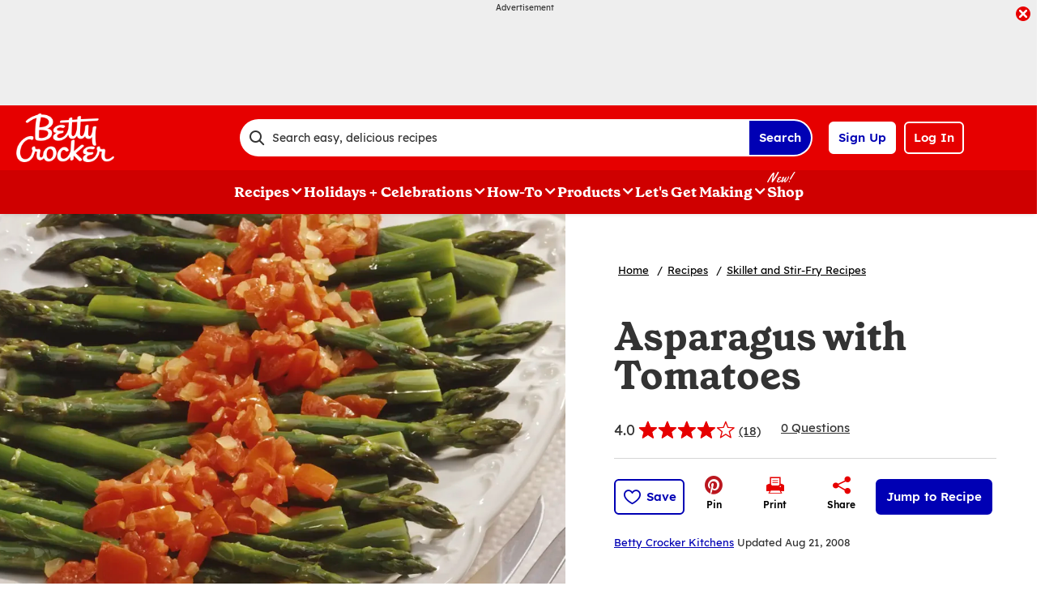

--- FILE ---
content_type: text/html; charset=utf-8
request_url: https://www.bettycrocker.com/recipes/asparagus-with-tomatoes/c48940eb-54f4-4b51-b0b8-edef9cf6cffe
body_size: 47671
content:
<!DOCTYPE html>
<html lang="en" class="en">
<head>
    <title>Asparagus with Tomatoes Recipe - BettyCrocker.com</title>
    <meta charset="utf-8" />


<meta name='viewport' content='width=device-width, initial-scale=1'><meta property='og:site_name' content='BettyCrocker.com'><meta property='og:url' content='https://www.bettycrocker.com/recipes/asparagus-with-tomatoes/c48940eb-54f4-4b51-b0b8-edef9cf6cffe'><meta property='og:title' content='Asparagus with Tomatoes'><meta property='og:description' content='Betty Crocker’s Low-Fat, Low-Cholesterol Cooking Today shares a recipe.  Asparagus pairs with color and flavor in an easy skillet side dish.'><meta property='og:image' content='https://mojo.generalmills.com/api/public/content/Qamc3Ti-skisShkaEWUwhQ_gmi_hi_res_jpeg.jpeg?v=aafb61f8&t=466b54bb264e48b199fc8e83ef1136b4'><meta property='og:type' content='article'><meta property='gmi:topics' content='Side Dish, Dinner, Skillet, Skillet Dish, Savory, Vegetarian, Low Fat, Dairy-Free, Tomato, Asparagus, Vegetable'><meta property='fb:app_id' content='124758810890523'><meta property='twitter:card' content='summary'><meta property='onespot:page-type' content='Recipe'><meta name='description' content='Betty Crocker’s Low-Fat, Low-Cholesterol Cooking Today shares a recipe.  Asparagus pairs with color and flavor in an easy skillet side dish.'>    <link rel="canonical" href="https://www.bettycrocker.com/recipes/asparagus-with-tomatoes/c48940eb-54f4-4b51-b0b8-edef9cf6cffe" />
    <script type="application/ld+json">{"@type":"Recipe","@context":"http://schema.org/","name":"Asparagus with Tomatoes","keywords":"asparagus with tomatoes","recipeCategory":"Side Dish","image":"https://mojo.generalmills.com/api/public/content/Qamc3Ti-skisShkaEWUwhQ_webp_base.webp?v=4bb0d375&t=85e6ab0127c04f66a40c0b82332e03a6","description":"<B>Betty Crocker’s Low-Fat, Low-Cholesterol Cooking Today</B> shares a recipe.  Asparagus pairs with color and flavor in an easy skillet side dish.","recipeIngredient":["2  teaspoons vegetable oil","1  small onion, chopped (1/4 cup)","3  roma (plum) tomatoes, chopped (1 cup)","1  tablespoon lemon juice","1  tablespoon honey","1/4  teaspoon salt","1 1/2  pounds asparagus"],"totalTime":"PT0H30M","prepTime":"PT0H10M","recipeYield":"4","aggregateRating":{"@type":"AggregateRating","ratingValue":"4","ratingCount":"18","bestRating":"5","worstRating":"1"},"author":{"@type":"Person","name":"Betty Crocker Kitchens"},"recipeInstructions":[{"@type":"HowToStep","text":"Heat oil in 10-inch skillet over medium heat. Cook onion in oil 2 to 3 minutes, stirring occasionally, until tender. Stir in tomatoes, lemon juice, honey and salt. Cook 1 minute, stirring occasionally. Remove mixture from skillet; keep warm."},{"@type":"HowToStep","text":"Wipe out skillet. Heat 1 inch water to boiling in skillet. Add asparagus. Heat to boiling; reduce heat to medium. Cover and cook 7 to 10 minutes or until stalk ends are crisp-tender; drain. Place asparagus in serving dish. Top with tomato mixture."}],"mainEntity":[],"nutrition":{"@type":"NutritionInformation","calories":"80  ","carbohydrateContent":"12  g","cholesterolContent":"0 mg","fatContent":"1/2 ","fiberContent":"2  g","proteinContent":"3  g","saturatedFatContent":"0 g","servingSize":"1 Serving","sodiumContent":"160  mg"},"dateCreated":"2004-01-01T00:00:00.00-06:00"}</script><script type="application/ld+json">{"@type":"BreadcrumbList","@context":"http://schema.org/","itemListElement":[{"@type":"ListItem","position":1,"name":"Home","item":"https://www.bettycrocker.com/"},{"@type":"ListItem","position":2,"name":"Recipes","item":"https://www.bettycrocker.com/recipes"},{"@type":"ListItem","position":3,"name":"Skillet and Stir-Fry Recipes","item":"https://www.bettycrocker.com/recipes/dishes/skillet-and-stir-fry-recipes"}]}</script><script type="text/javascript">GeneralMills = window.GeneralMills || {}; GeneralMills.ContentMetadata = {"contentId":"c48940eb-54f4-4b51-b0b8-edef9cf6cffe","contentType":"Recipe","title":"Asparagus with Tomatoes","description":"Betty Crocker’s Low-Fat, Low-Cholesterol Cooking Today shares a recipe.  Asparagus pairs with color and flavor in an easy skillet side dish.","pageUrl":"https://www.bettycrocker.com/recipes/asparagus-with-tomatoes/c48940eb-54f4-4b51-b0b8-edef9cf6cffe","imageUrl":"https://mojo.generalmills.com/api/public/content/Qamc3Ti-skisShkaEWUwhQ_webp_base.webp?v=4bb0d375&t=e724eca7b3c24a8aaa6e089ed9e611fd","averageRating":0.81111109256744385,"reviewCount":2};</script>
    <script charset='UTF-8'>var _aaq = window._aaq || (window._aaq = []);(function(){var d = document, g = d.createElement('script'), s = d.getElementsByTagName('script')[0];g.type = 'text/javascript'; g.async = true;g.src = document.location.protocol + '//cdn.evgnet.com/beacon/generalmills/bettycrocker/scripts/evergage.min.js';s.parentNode.insertBefore(g, s);})();</script><script>(function () {var snakeCaseRegEx = function(s){return s.replace(/\W+/g, ' ').split(/ |\B(?=[A-Z])/).map(word => word.toLowerCase()).join('_');};var convertToSnakeCase = function(d) {var newObj = {};Object.keys(d).forEach(function(key){if (key == 'EventType') {newObj['event'] = snakeCaseRegEx(d[key]);} else {var value = d[key];key = snakeCaseRegEx(key);newObj[key] = value;}});return newObj};window.dataLayer = window.dataLayer || [];window.utag_data = {"ContentId":"c48940eb-54f4-4b51-b0b8-edef9cf6cffe","ContentType":"Recipe","Language":"en","ContentTitle":"Asparagus with Tomatoes","SearchRelevancyScore":"78.1111109256744","AverageRating":"0.811111092567444","RatingCount":"18","ReviewCount":"2","PublishDate":"01/01/2004","SeoModifiedDate":"08/21/2008","EnhancedContent":"not_enhanced","UpdateType":"updated","MetadataLabel":["Meal Type","Meal Type","Cookware","Dish Type","Flavor","Diet Nutrition","Diet Nutrition","Diet Nutrition","Key Ingredient","Key Ingredient","Key Ingredient"],"MetadataValue":["Side Dish","Dinner","Skillet","Skillet Dish","Savory","Vegetarian","Low Fat","Dairy-Free","Tomato","Asparagus","Vegetable"],"RecordType":"Recipe","PrepTime":"10 min","TotalTime":"30 min","NumberOfServings":"4","IsMemberGenerated":"false","IngredientBase":["vegetable oil","Onions","Fresh Plum Tomatoes","Lemons","honey","salt","asparagus"],"PageName":"","PageType":"Content","UserStatus":"Anonymous","EsrcCode":"11275"};dataLayer.push(convertToSnakeCase(window.utag_data));GeneralMills = window.GeneralMills || {};GeneralMills.Analytics = GeneralMills.Analytics || {};GeneralMills.Analytics.raiseEvent = function(d) {dataLayer.push(convertToSnakeCase(d));};})();</script><script>(function(w, d, s, l, i){w[l]=w[l]||[];w[l].push({'gtm.start':new Date().getTime(),event:'gtm.js'});var f = d.getElementsByTagName(s)[0],j = d.createElement(s), dl = l != 'dataLayer' ? '&l=' + l : ''; j.async=true;j.src='https://www.googletagmanager.com/gtm.js?id='+i+dl;f.parentNode.insertBefore(j, f);})(window, document,'script','dataLayer','GTM-WTWVRR8');</script><script type="text/javascript">(function() {  GeneralMills = window.GeneralMills || {}; GeneralMills.getGlobalSetting = function(key) {  var config = {"isSearchEngineRequest":false,"userPrivacy_CookieExists":false,"userPrivacy_AnalyticsEnabled":true,"userPrivacy_FunctionalEnabled":true,"userPrivacy_TargetingEnabled":true}; return config[key]; }; })();</script><script>
/* DCI 96f48692-3435-4cee-96b2-a138f9623005 */
(() => {   
    document.addEventListener("evergage:onStatSend", (event) => {

        const { campaignId, experienceId } = event.detail.campaignResponse        

        if (campaignId && experienceId) {
            let campaignDataLayerObj = dataLayer.find(x => x.CampaignInfo);

            let campaign = {
                CampaignId: campaignId,
                ExperienceId: experienceId
            };
           
            if (campaignDataLayerObj && campaignDataLayerObj.CampaignInfo.length > 0) {
                campaignDataLayerObj.CampaignInfo.push(campaign);
            }
            else {
                dataLayer.push({ CampaignInfo: [campaign] });
            }
        }

        console.log("campaign Id: " + campaignId + " experienceId: " + experienceId);

    });
})();
</script>
<link rel="preconnect" href="https://a.pub.network/" crossorigin /> <link rel="preconnect" href="https://b.pub.network/" crossorigin /> <link rel="preconnect" href="https://c.pub.network/" crossorigin /> <link rel="preconnect" href="https://d.pub.network/" crossorigin /> <link rel="preconnect" href="https://btloader.com/" crossorigin /> <link rel="preconnect" href="https://api.btloader.com/" crossorigin /> <link rel="preconnect" href="https://cdn.confiant-integrations.net" crossorigin /> <script data-cfasync="false" type="text/javascript">   var freestar = freestar || {};   freestar.queue = freestar.queue || [];   freestar.config = freestar.config || {};   freestar.config.enabled_slots = [];   freestar.initCallback = function () { (freestar.config.enabled_slots.length === 0) ? freestar.initCallbackCalled = false : freestar.newAdSlots(freestar.config.enabled_slots) } </script> <script src="https://a.pub.network/bettycrocker-com/pubfig.min.js" data-cfasync="false" async></script>
    <style>
/* DCI d2b9eb12-bd11-4349-b003-a91270a4e97d */
#BettyFooterLinks { background-color:transparent;}
/* DCI 9208430e-3794-4f53-b971-b0b1d9e4ebea */
.recipeDetail.redesign 
  .fullWidthColumn.heroSection 
  .fullWidthColumnContainer 
  .heroContentContainer 
  .heroActionToolbar   
  .actionToolbar {
   z-index: 1;
   position: relative;
   
	.atButtons.atButtonsPrimary li {
    
		&:has(> button:not(.atButton.atButtonFavorite):not(.atButton.atButtonJumpTo)),
		&:has(> a:not(.atButton.atButtonFavorite):not(.atButton.atButtonJumpTo)) {
			display: none;
		}
  
		.atButtonCopyLink:before,.atButtonEmail:before,.atButtonPrint:before,.atButtonReveal:before {
			color: #333;
		}
			
		.atButtonPrint:before {
			content: "\e94d";
		}				
		
		.actionToolbarRevealModal .modal.visible .modalContent .atButton {
			margin: 0;
			padding: 0;
			margin-bottom: 30px;
			
			.atbName {
				padding: 0;
			}
			
			&.atButtonCopyLink {
				margin-bottom: 0;
			}
		}	
	}
}
/* DCI 369001fe-7381-46fb-847f-3e79a76be0b1 */
.recipeDetail .rdpImage img { 
    aspect-ratio: 16 / 9;  object-fit: cover;
}
</style>
<script>
/* DCI 7fd62afa-fe3e-4ee8-b448-38d9c04c0c61 */
(() => {
   const SovrnSegment1 = 'v8';
   const SovrnSegment2 = 'unused';
   const urlParams = new URLSearchParams(window.location.search);  
   const  debugMode =  urlParams.get('cwv_debug')  == 1 || false;

   const mapToDataLayer = cwv => {
     const dataLayerObj = { event: 'coreWebVitals', webVitalsMeasurement: {} };
	   
    const mappedCwv = {
      name: cwv.name,
      debugTarget: '',   
      testGroup: '', 
      id: cwv.id,
      value: cwv.value,
      delta: cwv.delta,
      valueRounded: Math.round(cwv.name === 'CLS' ? cwv.value * 1000 : cwv.value),
      deltaRounded: Math.round(cwv.name === 'CLS' ? cwv.delta * 1000 : cwv.delta)
    };

    mapDetails(cwv, mappedCwv);   
    dataLayerObj.webVitalsMeasurement = mappedCwv;
    
     if (debugMode === false)  {
         dataLayer.push({event: 'coreWebVitals', webVitalsMeasurement:  mappedCwv});              
     }
     else  {
        mappedCwv.attribution = cwv.attribution;
         console.log(mappedCwv);
      }
  };

    const getSovrnSegmentation = () => {
     if (!window.googletag || !window.googletag.pubads || window.googletag.pubads().getTargeting('tags').length == 0)
            return 'NA';   
       let tags = window.googletag.pubads().getTargeting('tags')[0].split(',');        
       if (tags.includes(SovrnSegment1))
            return SovrnSegment1;
        if (tags.includes(SovrnSegment2))
            return SovrnSegment2;
        return '';
    };

  const mapDetails = (cwv, mappedCwv) => {
    switch (cwv.name) {
      case 'CLS':
        mappedCwv.debugTarget = cwv.attribution.largestShiftTarget;
        mappedCwv.testGroup = getSovrnSegmentation();
        break;
      case 'FID':
        mappedCwv.debugTarget = cwv.attribution.eventTarget;
        break;
      case 'LCP':
        mappedCwv.debugTarget = cwv.attribution.element;
        break;
      case 'INP':
        mappedCwv.debugTarget = cwv.attribution.eventTarget;
        mappedCwv.testGroup = getSovrnSegmentation();
        break;
    }
    return mappedCwv; 
  }

  var script = document.createElement('script');
  script.src =
    'https://unpkg.com/web-vitals@3/dist/web-vitals.attribution.iife.js';
 
  script.onload = function () {    
    webVitals.onINP(mapToDataLayer, {reportAllChanges: debugMode }); 
    webVitals.onCLS(mapToDataLayer, {reportAllChanges: debugMode});
    webVitals.onTTFB(mapToDataLayer);
    webVitals.onFID(mapToDataLayer);
    webVitals.onFCP(mapToDataLayer);
    webVitals.onLCP(mapToDataLayer);
  };
  document.head.appendChild(script);
})();
/* DCI 43ccc43e-993e-4cdf-8ef1-3ecfd1ac2ae9 */
window.GeneralMills = window.GeneralMills || {};
/* DCI 9651f41a-5936-41cb-8b4b-2eceb50a7aa5 */
window.SearchTrackingInfo = window.SearchTrackingInfo || {};
/* DCI 422e28ba-c9f8-41c0-873d-8b685b4341a2 */
window.globalCellfireDisable = true;
</script>

<link href="/dist/BC/global.31f0a540adf88de140dd81d832a596d4.css" rel="stylesheet"><link href="/dist/BC/rdp.22b512c4781f585edf4db8a1d864304d.css" rel="stylesheet"><link rel="preload" href="/dist/BC/main.274377deaf0a8a9f90993cd296b9d07e.bundle.js" as="script"/><link rel="preload" href="/dist/BC/global.31f0a540adf88de140dd81d832a596d4.bundle.js" as="script"/><link rel="preload" href="/dist/BC/rdp.22b512c4781f585edf4db8a1d864304d.bundle.js" as="script"/><link rel="preload" as="style" href="/dist/BC/global.31f0a540adf88de140dd81d832a596d4.async.css" onload="this.onload=null;this.rel='stylesheet';"><link rel="preload" as="style" href="/dist/BC/rdp.22b512c4781f585edf4db8a1d864304d.async.css" onload="this.onload=null;this.rel='stylesheet';"></head>
<body class="">
    <div class="topOfBody"></div>
    <style>
/* DCI df24b4c4-66be-40be-b095-c40b259665a2 */
@media screen and (min-width: 1000px) {
	.pageProductDetail.adhesiveHeaderAd {
		.adhesiveAdSpacing {
			display:  block;
		}
	}
}

body:not(.pageProductDetail) {
	&.adhesiveHeaderAd {
		.adhesiveAdSpacing {
			display:  block;
		}
	}
}

@media screen and (max-width: 1000px) {
.pageHome .adAboveSiteHeader {
min-height: 90px;
}
}

.pageHome .adAboveSiteHeader {
min-height: 130px;
}

.pageContainer {
.channelLinksInner {
  height:  102px;
}
}
/* DCI 56f37f2a-e3c8-4150-a88a-f7c9352e9559 */
.nctaInterstitial .interstitialModal .anonymousSignup button.anonymousSubscribeButton {
    margin-top: auto;
    margin-bottom: 0;
    margin-left: 0;
}

 @media (min-width: 1000px) {
        .nctaInterstitial .interstitialModal .anonymousSignup .anonymousEmailWrapper input.anonymousEmail:focus-visible {
            padding: 4.5px;
        }
    }
/* DCI 15b7c404-6924-439c-b7d5-fd28477ac7a1 */
.contentBuilder .dynamicBlock .blockAnchor:before {
  margin-top: -20px;
  height: 20px;
}
@media (min-width:1000px){
.contentBuilder .dynamicBlock .tableOfContents ~ .blockAnchor:before {
  margin-top: -130px;
  height: 130px;
}
}

/* DCI ab1325ee-8ef9-4b16-b338-5ada3fabbe48 */
@media screen and (min-width: 1000px) {
.adhesiveAdSpacing {
  display:  block;
}
body:not(.adhesiveHeaderAdFixed){
.adhesiveAdSpacing {
&.visibleDesktop{
  display:  none;
}
}
}
} 
.recipeDetail .columns .primary.recipeBuyNow {
min-height: 80px;
}
 
@media screen and (max-width: 767px) {
.recipeNewsletterCTA {
.recipeNewsletterMobile:has(.nctaWrapper){
min-height : 315px;
}
}
.recipeFeatureAd:has(.adChrome), .recipeSecondaryAd:has(.adChrome) {
min-height: 380px;
}
} 

.recipeTernaryAd {
order : 24;
}

.recipeBadgeMakeWith {
.badgeImage {
min-height : 100px;
}
}

@media screen and (min-width: 1000px) {
.recipeDetail .preColumns .rdpImageContainer {
min-height: 391px;
}
.rdpBuyNowTop #whisk-target-container-rdp-top {
min-height: 60px;
}
}
@media screen and (max-width: 500px) {
.rdpImageContainer {
.nativeAdsBrandingHeader {
min-height : 56px;
}
}
}

element.style {
}
@media screen and (min-width: 767px) {
    .nativeAdsBrandingHeader {
        position: absolute;
        bottom: 0;
        right: 0;
        left: 0;
    }
}
/* DCI 0333a4f6-dd94-411a-a3f1-449c04cbfeb9 */
.recipeDetail.redesign .fullWidthColumn.heroSection .fullWidthColumnContainer .heroContentContainer .heroActionToolbar .actionToolbar .atButtons.atButtonsPrimary {
	.atButton.atButtonJumpTo {
		background-color: #fff;
		border: none;
		
		.atbName {
			color: #0000b4;
			text-decoration: underline;
            font-weight: 400;
		}		
	}
	
	.atButton.atButtonFavorite {
		background-color: #0000b4;
		
		.atbName {
			color: #fff;
		}
		
		&:before {
			color: #fff;
		}
		
		&:hover {
			background-color: #0000b4;
			
			.atbName {
				color: #fff;
				text-decoration: none;
			}
		}
	}
}

@media screen and (min-width: 1000px) {
	.recipeDetail.redesign .recipeContent {
		.recipeDetailToolbarContainer .recipeDetailActionToolbar, .seoContentToolbarContainer .recipeDetailActionToolbar,
		.recipeDetailSection .recipeDetailSection1 .recipeSecondaryAd, .seoContent .recipeFeatureAd {
			top: 150px;
		}
	}
	
	.adhesiveHeaderAdFixed .recipeDetail.redesign .recipeContent {
		.recipeDetailSection .recipeDetailSection1 .recipeSecondaryAd, .recipeDetailToolbarContainer .recipeDetailActionToolbar, .seoContent .recipeFeatureAd, .seoContentToolbarContainer .recipeDetailActionToolbar {
			top: 285px;
		}
	}
}
/* DCI 4b7f3089-d3a7-41e1-9d8a-caa11213b1b2 */
.recipeDetail.redesign .recipeContent {
	.recipeDetailSection {
		.recipeDetailSection1 .recipeIngredients {
			.recipeBuyNow:has(.Whisk_scriptId > .privacyMessage) {
				display: none;
			}
		}
	}
}
</style>
<script>
/* DCI cc4f8c7e-43e5-4d16-9680-5433c308482e */
(function(){ window.reg= { userRegistration: {} } })();
</script>

    


<script type="text/javascript"/>
(function() {
	 document.addEventListener('DOMContentLoaded', function() {
	 var componentMetadata = JSON.parse('\x7b\x22componentName\x22\x3a\x22OneTrust_2ee1ece6-a33c-4f37-aafb-6377bfa48ff1\x22,\x22deferOptions\x22\x3a\x7b\x22deferComponent\x22\x3atrue,\x22deferType\x22\x3a\x22Simple\x22,\x22deferId\x22\x3a\x22r70cf5e9ab5db4dd496b5fb3370dad21d\x22,\x22deferredContainerId\x22\x3anull,\x22deferredContainerView\x22\x3a\x22OneTrust\x22\x7d,\x22viewName\x22\x3a\x22OneTrust\x22\x7d');
		 var configuration = {"domainId":"acb6eb28-eeec-400d-8849-beadfc79ac63","isMultilingual":false};
		 var moduleName = 'oneTrust';
		 var isVueModule = false;
		 GeneralMills.PandoSites.RegisterControlInstance(moduleName, configuration, componentMetadata, isVueModule)
});
})();
</script>

<a href="#content" class="skipToContentLink">Skip to Content</a>

<div class="adhesiveAdSpacing"></div>
<div class="adhesiveAd">
    
    <div id=r510ab0d7ff364584b5bc9aaecccc3606 data-deferId=r510ab0d7ff364584b5bc9aaecccc3606 class="adChrome">
        <div class="advertisement" v-show="showAd">
            <div class="adCaptionText" v-html="settings.adCaptionText"></div>
            <div class="adContinuesText" v-html="settings.continuesBelowText"></div>
            <button class="closeAdButton" @click="closeAd" aria-label="close"></button>
            <div align="center" data-freestar-ad="__390x70 __728x100" id="a864193a2c1844b94a1d46a063eb24f05" data-placement-name="bettycrocker-com_leaderboard"></div>
        </div>
    </div>
<script type="text/javascript"/>
(function() {
	 document.addEventListener('DOMContentLoaded', function() {
	 var componentMetadata = JSON.parse('\x7b\x22componentName\x22\x3a\x22DoubleClick_991fa28f-6136-4753-8326-0c58d85121dd\x22,\x22deferOptions\x22\x3a\x7b\x22deferComponent\x22\x3atrue,\x22deferType\x22\x3a\x22OnDemand\x22,\x22deferId\x22\x3a\x22r510ab0d7ff364584b5bc9aaecccc3606\x22,\x22deferredContainerId\x22\x3a\x22\x2fadhesiveAd\x22,\x22deferredContainerView\x22\x3a\x22DoubleClick\x22\x7d,\x22viewName\x22\x3a\x22DoubleClick\x22\x7d');
		 var configuration = {"adId":"OMP/bettycrocker/recipes/728x90_Header","minPageWidth":"768","maxPageWidth":"9999","defaultMinPageWidth":"1000","defaultMaxPageWidth":"9999","size":"[[728, 90], [970, 90]]","refreshWhenViewed":true,"adContainerId":"bae27188-9c96-48c4-960d-7bb18f2373ea","doubleClickAdContainerId":"c7d0592c-adac-43c3-a413-0a2256792e5f","adCaptionText":"Advertisement","networkCode":"/15704463/","relevantMetadata":[null,null,null,null],"privacyOptOut":false,"isThirdPartyProvider":true,"thirdPartyTag":"\u003cdiv align=\u0022center\u0022 data-freestar-ad=\u0022__390x70 __728x100\u0022 id=\u0022a864193a2c1844b94a1d46a063eb24f05\u0022 data-placement-name=\u0022bettycrocker-com_leaderboard\u0022\u003e\u003c/div\u003e","sovrnCssClass":"","responsive":false,"contentType":"Recipe","itemId":"c48940eb-54f4-4b51-b0b8-edef9cf6cffe","continuesBelowText":"Recipe Continues Below"};
		 var moduleName = 'thirdPartyProvider';
		 var isVueModule = true;
		 GeneralMills.PandoSites.RegisterControlInstance(moduleName, configuration, componentMetadata, isVueModule)
});
})();
</script>
</div>


<header>
    

    <div class="headerContainer">
        <div class="logoContainer">
    <a href="/" title="Betty Crocker Home" class="headerLogo"></a>
</div>

        <div class="headerSearch">
            <div class="searchBoxContainer search clearfix" id=rb6d20dcf542e4ec691feceff4a09c123 data-deferId=rb6d20dcf542e4ec691feceff4a09c123
     @keydown.enter="searchEnter"
     @keydown.esc="searchClose"
     @keyup.down="searchListDown"
     @keyup.up="searchListUp"
     @focusout="searchBlur">

    <div class="searchTermContainer">
        <input class="searchInput" @focus="searchFocus" v-model="searchInput"
               placeholder="Search easy, delicious recipes"
               aria-label="Search easy, delicious recipes"
               aria-controls="searchHintList"
               aria-autocomplete="list"
               role="combobox"
               aria-haspopup="listbox"
               :aria-expanded="searchFocused">

        <div v-cloak>
            <button class="clearInputButton iconHollowClose"
                    v-if="showClearButton"
                    aria-label="Clear Button Text"
                    @click="clearSearchInput"></button>
        </div>
    </div>


    <div class="searchHintContainer">
        <component :is="searchHintsComponent"
                   :searchterm="searchInput"
                   :config="config"
                   :selected="hintListIndex"
                   @reset-hints="resetHints"
                   role="listbox"
                   id="searchHintList"></component>
    </div>

    <button type="button" class="searchLinkButton searchTermFilter" @click="searchClick">Search</button>
</div>
<script type="text/javascript"/>
(function() {
	 document.addEventListener('DOMContentLoaded', function() {
	 var componentMetadata = JSON.parse('\x7b\x22componentName\x22\x3a\x22SearchBox_2ee1ece6-a33c-4f37-aafb-6377bfa48ff1\x22,\x22deferOptions\x22\x3a\x7b\x22deferComponent\x22\x3afalse,\x22deferType\x22\x3a\x22None\x22,\x22deferId\x22\x3a\x22rb6d20dcf542e4ec691feceff4a09c123\x22,\x22deferredContainerId\x22\x3anull,\x22deferredContainerView\x22\x3anull\x7d,\x22viewName\x22\x3a\x22SearchBox\x22\x7d');
		 var configuration = {"settings":{"searchDefaultText":"Search easy, delicious recipes","searchProcessingMessage":"Please Wait..","searchLinkButtonText":"","searchLinkButtonToolTip":"Search","headerSearchBoxTitle":"Search","searchBoxTitle":"","autocompleteSearchPath":"/search","autocompleteSuggestionLimit":10,"minimumSearchHintCharacters":3,"language":"en","id":"d174dabd-25c7-4a49-a42b-c08019d76685","enableSearchTerms":true,"contentTypeFilter":"Article","dataSourceId":"bf5d6354-06e2-4f98-b748-7bb635f42412","preSearchSettings":{"trendingSearchCuratedContentIds":["e1cca5a3-791a-48d0-af81-48bf9b6cea4a","4d259cec-07fa-43dd-85da-b4658cca8f88","3b514bd2-813b-450f-9f8b-9890be11a3c6","8d640b1d-3e90-4e0b-b770-37e41317979c","a02c74b8-6b06-409f-bf6b-8d173b39c15d","892d68e7-6f75-4793-9d48-c47b4da7663a"],"ourFavoriteCuratedContentIds":[],"trendingSearchAutoPopulationCriteria":"TopViewed","ourFavoriteAutoPopulationCriteria":"TopViewed","useAutoPopulationModeForTrendingSearch":false,"useAutoPopulationModeForOurFavorite":true,"recentSectionHeading":"Recent","recentSectionClearLinkText":"Clear all","recentSectionRemoveTermAriaLabel":"Remove {0} from recent search term","trendingSearchSectionHeading":"Trending","ourFavoriteSectionHeading":"Our Favorites","ourFavoriteTagLabel":"Betty Recommended!"},"typeAheadSettings":{"suggestedTermsHeading":"Suggested Keyword","suggestedTermsViewAllLinkText":"View all results","recipeResultsHeading":"Recipes","recipeViewAllLinkText":"View all recipes","articleResultsHeading":"Articles","articleViewAllLinkText":"View all articles","productResultsHeading":"Products","productViewAllLinkText":"View all products"},"showResultsByContentType":true,"clearButtonText":"Clear Button Text"}};
		 var moduleName = 'searchBox';
		 var isVueModule = true;
		 GeneralMills.PandoSites.RegisterControlInstance(moduleName, configuration, componentMetadata, isVueModule)
});
})();
</script>
        </div>

        <div id=r273f8949392348eeb71bc9fd1cc165e7 data-deferId=r273f8949392348eeb71bc9fd1cc165e7 class="userLinks">
        <div class="headerAnonymous">
            <ul class="headerLogin">
                <li>
                    <a class="signUpButton" href="/user-profile/register?returnUrl=%2frecipes%2fasparagus-with-tomatoes%2fc48940eb-54f4-4b51-b0b8-edef9cf6cffe&isRegistrationFirstStep=true&esrc=11275&RegAction=HEADERJOINLOGIN ">
                        Sign Up
                    </a>
                </li>
                <li>
                    <a class="logInButton" href="/user-profile/login?returnUrl=%2frecipes%2fasparagus-with-tomatoes%2fc48940eb-54f4-4b51-b0b8-edef9cf6cffe&isRegistrationFirstStep=false&esrc=11275&RegAction=HEADERJOINLOGIN ">
                        Log In
                    </a>
                </li>
            </ul>
        </div>
</div>
<script type="text/javascript"/>
(function() {
	 document.addEventListener('DOMContentLoaded', function() {
	 var componentMetadata = JSON.parse('\x7b\x22componentName\x22\x3a\x22UserLinks_2ee1ece6-a33c-4f37-aafb-6377bfa48ff1\x22,\x22deferOptions\x22\x3a\x7b\x22deferComponent\x22\x3afalse,\x22deferType\x22\x3a\x22None\x22,\x22deferId\x22\x3a\x22r273f8949392348eeb71bc9fd1cc165e7\x22,\x22deferredContainerId\x22\x3anull,\x22deferredContainerView\x22\x3anull\x7d,\x22viewName\x22\x3a\x22UserLinks\x22\x7d');
		 var configuration = {"isKnown":false,"favoritesCount":-1,"joinNowText":"Sign Up","joinNowEsrcCode":"11275","joinNowRegAction":"HEADERJOINLOGIN","loginText":"Log In","loginEsrcCode":"11275","loginRegAction":"HEADERJOINLOGIN","myAccountText":"My Account","settingsText":"Manage","logOutText":"Log Out","returnUrl":"%2frecipes%2fasparagus-with-tomatoes%2fc48940eb-54f4-4b51-b0b8-edef9cf6cffe","anonFavoriteQuery":""};
		 var moduleName = 'userLinks';
		 var isVueModule = true;
		 GeneralMills.PandoSites.RegisterControlInstance(moduleName, configuration, componentMetadata, isVueModule)
});
})();
</script>

        <a class="simpleNavToggle"><span>Menu</span></a>
    </div>
    
    <div class="navigationContainer">
        
<nav id=r9e66d99d0681422191784f61654bded6 data-deferId=r9e66d99d0681422191784f61654bded6 class="targetedNavigation" aria-label="Main Navigation">
    <ul class="levelOneItems">
            <li class=" withChildren">
                <a class="mainLink" href="/recipes">Recipes</a>

                    <div id="subNav_0" class="subNavDisplay">
                                <div class="listSection">
            <ul class="levelTwoItems">
                    <li>
                            <span class="listHeading">Quick Links</span>
                        <ul class="levelThreeItems">
                                <li>
                                    <a href="/recipes/easy-recipes" data-position="Recipes | Quick Links">Easy Recipes</a>
                                </li>
                                <li>
                                    <a href="/special-occasions/kids-recipes" data-position="Recipes | Quick Links">Kids&#39; Favorite Recipes</a>
                                </li>
                                <li>
                                    <a href="/special-occasions/easy-entertaining" data-position="Recipes | Quick Links">Recipes for Entertaining</a>
                                </li>
                                <li>
                                    <a href="/recipes/health-and-diet/gluten-free" data-position="Recipes | Quick Links">Gluten Free Recipes</a>
                                </li>
                                <li>
                                    <a href="/recipes/preparation/slow-cooker-recipes" data-position="Recipes | Quick Links">Slow-Cooker Recipes</a>
                                </li>
                                <li>
                                    <a href="/recipes/global-cuisine/italian-recipes" data-position="Recipes | Quick Links">Italian Recipes</a>
                                </li>
                                <li>
                                    <a href="/recipes/global-cuisine/mexican-recipes" data-position="Recipes | Quick Links">Mexican Recipes</a>
                                </li>
                                <li>
                                    <a href="/recipes" data-position="Recipes | Quick Links">Browse All Recipes</a>
                                </li>
                        </ul>
                    </li>
            </ul>
        </div>

                                <div class="subNavSection">
            <ul class="levelTwoItems">
                    <li>
                            <a class="listHeading" href="/recipes/courses/breakfast-and-brunch-recipes" data-position="Recipes">Breakfast + Brunch</a>
                        <ul class="levelThreeItems">
                                <li>
                                    <a href="/recipes/courses/breakfast-and-brunch-recipes/muffin-recipes" data-position="Recipes | Breakfast + Brunch">Muffin Recipes</a>
                                </li>
                                <li>
                                    <a href="/recipes/courses/breakfast-and-brunch-recipes/egg-bake-recipes" data-position="Recipes | Breakfast + Brunch">Egg Bake Recipes</a>
                                </li>
                                <li>
                                    <a href="/recipes/dishes/quiche-recipes" data-position="Recipes | Breakfast + Brunch">Quiche Recipes</a>
                                </li>
                                <li>
                                    <a href="/recipes/courses/breakfast-and-brunch-recipes/coffee-cake-recipes" data-position="Recipes | Breakfast + Brunch">Coffee Cake Recipes</a>
                                </li>
                        </ul>
                    </li>
                    <li>
                            <a class="listHeading" href="/recipes/courses/dinner-recipes " data-position="Recipes">Dinner</a>
                        <ul class="levelThreeItems">
                                <li>
                                    <a href="/recipes/main-ingredient/chicken-recipes" data-position="Recipes | Dinner">Chicken Recipes</a>
                                </li>
                                <li>
                                    <a href="/recipes/main-ingredient/beef-recipes" data-position="Recipes | Dinner">Beef Recipes</a>
                                </li>
                                <li>
                                    <a href="/recipes/main-ingredient/pork-recipes" data-position="Recipes | Dinner">Pork Recipes</a>
                                </li>
                                <li>
                                    <a href="/recipes/main-ingredient/fish-and-seafood" data-position="Recipes | Dinner">Fish &amp; Seafood Recipes</a>
                                </li>
                        </ul>
                    </li>
                    <li>
                            <a class="listHeading" href="/recipes/courses/appetizer-recipes" data-position="Recipes">Appetizer</a>
                        <ul class="levelThreeItems">
                                <li>
                                    <a href="/recipes/dishes/nacho-recipes" data-position="Recipes | Appetizer">Nacho Recipes</a>
                                </li>
                                <li>
                                    <a href="/recipes/dishes/dips" data-position="Recipes | Appetizer">Dip Recipes</a>
                                </li>
                                <li>
                                    <a href="/recipes/dishes/meatball-recipes" data-position="Recipes | Appetizer">Meatball Recipes</a>
                                </li>
                                <li>
                                    <a href="/recipes/courses/snack-recipes/bite-size-snacks" data-position="Recipes | Appetizer">Mini Bites Recipes</a>
                                </li>
                        </ul>
                    </li>
                    <li>
                            <a class="listHeading" href="/recipes/courses/lunch-recipes" data-position="Recipes">Lunch</a>
                        <ul class="levelThreeItems">
                                <li>
                                    <a href="/recipes/dishes/soup-recipes" data-position="Recipes | Lunch">Soup Recipes</a>
                                </li>
                                <li>
                                    <a href="/recipes/dishes/sandwich-and-wrap-recipes" data-position="Recipes | Lunch">Sandwich and Wrap Recipes</a>
                                </li>
                                <li>
                                    <a href="/recipes/dishes/salad-recipes" data-position="Recipes | Lunch">Salad Recipes</a>
                                </li>
                                <li>
                                    <a href="/recipes/dishes/pasta-recipes/pasta-salad" data-position="Recipes | Lunch">Pasta Salad Recipes</a>
                                </li>
                        </ul>
                    </li>
                    <li>
                            <a class="listHeading" href="/recipes/courses/dessert-recipes" data-position="Recipes">Dessert</a>
                        <ul class="levelThreeItems">
                                <li>
                                    <a href="/recipes/dishes/cake-recipes" data-position="Recipes | Dessert">Cake Recipes</a>
                                </li>
                                <li>
                                    <a href="/recipes/dishes/cookie-recipes" data-position="Recipes | Dessert">Cookie Recipes</a>
                                </li>
                                <li>
                                    <a href="/recipes/dishes/pie-and-tart-recipes" data-position="Recipes | Dessert">Pie Recipes</a>
                                </li>
                                <li>
                                    <a href="/recipes/dishes/brownie-recipes" data-position="Recipes | Dessert">Brownie Recipes</a>
                                </li>
                                <li>
                                    <a href="/recipes/dishes/bar-recipes" data-position="Recipes | Dessert">Bar Recipes</a>
                                </li>
                        </ul>
                    </li>
                    <li>
                            <a class="listHeading" href="/recipes/courses/side-dish-recipes" data-position="Recipes">Side Dish</a>
                        <ul class="levelThreeItems">
                                <li>
                                    <a href="/recipes/courses/side-dish-recipes/vegetable-side-recipes" data-position="Recipes | Side Dish">Vegetable Recipes</a>
                                </li>
                                <li>
                                    <a href="/recipes/courses/side-dish-recipes/potato-side-dish-recipes" data-position="Recipes | Side Dish">Potato Recipes</a>
                                </li>
                                <li>
                                    <a href="/recipes/courses/side-dish-recipes/beans-grains" data-position="Recipes | Side Dish">Legume and Grain Recipes&#160;&#160;</a>
                                </li>
                                <li>
                                    <a href="/recipes/dishes/stuffing-and-dressing-recipes" data-position="Recipes | Side Dish">Stuffing and Dressing Recipes</a>
                                </li>
                        </ul>
                    </li>
            </ul>
        </div>

                    </div>
            </li>
            <li class=" withChildren">
                <a class="mainLink" href="/special-occasions">Holidays + Celebrations</a>

                    <div id="subNav_1" class="subNavDisplay">
                                <div class="listSection">
            <ul class="levelTwoItems">
                    <li>
                            <span class="listHeading">Quick Links</span>
                        <ul class="levelThreeItems">
                                <li>
                                    <a href="/special-occasions/easy-entertaining" data-position="Holidays + Celebrations | Quick Links">Recipes for Entertaining</a>
                                </li>
                                <li>
                                    <a href="/special-occasions/birthdays" data-position="Holidays + Celebrations | Quick Links">Betty’s Birthday Recipes</a>
                                </li>
                                <li>
                                    <a href="/special-occasions/picnic-recipes" data-position="Holidays + Celebrations | Quick Links">Picnic Food Ideas for Your Next Gathering</a>
                                </li>
                                <li>
                                    <a href="/special-occasions/wedding-recipes" data-position="Holidays + Celebrations | Quick Links">Wedding Recipes</a>
                                </li>
                                <li>
                                    <a href="/special-occasions" data-position="Holidays + Celebrations | Quick Links">View All Holidays &amp; Celebrations</a>
                                </li>
                        </ul>
                    </li>
                    <li>
                            <span class="listHeading">Trending Recipes</span>
                        <ul class="levelThreeItems">
                                <li>
                                    <a href="/recipes/homemade-chocolate-chip-cookies/77c14e03-d8b0-4844-846d-f19304f61c57" data-position="Holidays + Celebrations | Trending Recipes">Homemade Chocolate Chip Cookies</a>
                                </li>
                                <li>
                                    <a href="/recipes/easy-pineapple-upside-down-cake/c4d3321d-fad9-41cb-8f29-8d91a4279b07" data-position="Holidays + Celebrations | Trending Recipes">Easy Pineapple Upside-Down Cake</a>
                                </li>
                                <li>
                                    <a href="/recipes/vanilla-buttercream-frosting/39107a19-be94-4571-9031-f1fc5bd1d606" data-position="Holidays + Celebrations | Trending Recipes">Vanilla Buttercream Frosting</a>
                                </li>
                                <li>
                                    <a href="/recipes/simple-meatball-recipe/2959910f-1b27-438a-9085-d40b1950db20" data-position="Holidays + Celebrations | Trending Recipes">Simple Meatballs</a>
                                </li>
                                <li>
                                    <a href="/recipes/stuffed-peppers/63e29e18-903e-467c-aec5-fba4ce3a138f" data-position="Holidays + Celebrations | Trending Recipes">Stuffed Peppers</a>
                                </li>
                        </ul>
                    </li>
            </ul>
        </div>

                                <div class="subNavSection">
            <ul class="levelTwoItems">
                    <li>
                            <a class="listHeading" href="/special-occasions/easy-entertaining" data-position="Holidays + Celebrations">Easy Entertaining</a>
                        <ul class="levelThreeItems">
                                <li>
                                    <a href="/menus-holidays-parties/mhplibrary/recipes/best-make-ahead-appetizers" data-position="Holidays + Celebrations | Easy Entertaining">Make-Ahead Apps to Make the Party</a>
                                </li>
                                <li>
                                    <a href="/menus-holidays-parties/mhplibrary/recipes/easy-slow-cooker-recipes" data-position="Holidays + Celebrations | Easy Entertaining">Zero-Effort Slow-Cooker Recipes</a>
                                </li>
                        </ul>
                    </li>
                    <li>
                            <a class="listHeading" href="/special-occasions/halloween" data-position="Holidays + Celebrations">Halloween</a>
                        <ul class="levelThreeItems">
                                <li>
                                    <a href="/recipes/dishes/cookie-recipes/halloween-cookies" data-position="Holidays + Celebrations | Halloween">Halloween Cookie Recipes</a>
                                </li>
                                <li>
                                    <a href="/recipes/dishes/cake-recipes/halloween-cake-recipes" data-position="Holidays + Celebrations | Halloween">Halloween Cake Recipes</a>
                                </li>
                                <li>
                                    <a href="/recipes/dishes/cupcake-recipes/halloween-cupcake-recipes" data-position="Holidays + Celebrations | Halloween">Halloween Cupcake Recipes</a>
                                </li>
                        </ul>
                    </li>
                    <li>
                            <a class="listHeading" href="/special-occasions/christmas-recipes" data-position="Holidays + Celebrations">Christmas</a>
                        <ul class="levelThreeItems">
                                <li>
                                    <a href="/recipes/dishes/cookie-recipes/christmas-cookies" data-position="Holidays + Celebrations | Christmas">Christmas Cookie Recipes</a>
                                </li>
                                <li>
                                    <a href="/recipes/dishes/cake-recipes/christmas-cake-recipes" data-position="Holidays + Celebrations | Christmas">Christmas Cake Recipes</a>
                                </li>
                                <li>
                                    <a href="/special-occasions/christmas-recipes/christmas-desserts" data-position="Holidays + Celebrations | Christmas">Christmas Desserts</a>
                                </li>
                                <li>
                                    <a href="/special-occasions/christmas-recipes/christmas-dinner" data-position="Holidays + Celebrations | Christmas">Christmas Dinner Recipes</a>
                                </li>
                                <li>
                                    <a href="/christmas-cookies" data-position="Holidays + Celebrations | Christmas">24 Days of Cookies</a>
                                </li>
                        </ul>
                    </li>
                    <li>
                            <a class="listHeading" href="/special-occasions/easter" data-position="Holidays + Celebrations">Easter</a>
                        <ul class="levelThreeItems">
                                <li>
                                    <a href="/menus-holidays-parties/mhplibrary/holidays/easter-cake-ideas" data-position="Holidays + Celebrations | Easter">Easter Cake Recipes</a>
                                </li>
                                <li>
                                    <a href="/menus-holidays-parties/mhplibrary/holidays/easter-dinner-ideas" data-position="Holidays + Celebrations | Easter">Easter Dinner Recipes</a>
                                </li>
                                <li>
                                    <a href="/menus-holidays-parties/mhplibrary/holidays/classic-easter-sides" data-position="Holidays + Celebrations | Easter">Easter Side Dish Recipes</a>
                                </li>
                                <li>
                                    <a href="/menus-holidays-parties/mhplibrary/holidays/14-easy-easter-cookies" data-position="Holidays + Celebrations | Easter">Easter Cookie Recipes</a>
                                </li>
                        </ul>
                    </li>
                    <li>
                            <span class="listHeading">Ovens Off</span>
                        <ul class="levelThreeItems">
                                <li>
                                    <a href="/recipes/preparation/grill-recipes" data-position="Holidays + Celebrations | Ovens Off">Grilling Recipes</a>
                                </li>
                                <li>
                                    <a href="/recipes/preparation/smoker-recipes" data-position="Holidays + Celebrations | Ovens Off">Smoker Recipes</a>
                                </li>
                                <li>
                                    <a href="/recipes/preparation/blender-recipes" data-position="Holidays + Celebrations | Ovens Off">Blender Recipes</a>
                                </li>
                                <li>
                                    <a href="/recipes/preparation/slow-cooker-recipes" data-position="Holidays + Celebrations | Ovens Off">Slow-Cooker Recipes</a>
                                </li>
                        </ul>
                    </li>
                    <li>
                            <a class="listHeading" href="/special-occasions/graduation-recipes" data-position="Holidays + Celebrations">Graduation</a>
                        <ul class="levelThreeItems">
                                <li>
                                    <a href="/special-occasions/graduation-recipes/graduation-desserts" data-position="Holidays + Celebrations | Graduation">Graduation Desserts</a>
                                </li>
                                <li>
                                    <a href="/special-occasions/graduation-recipes/punch-and-drink-recipes" data-position="Holidays + Celebrations | Graduation">Graduation Drink Recipes</a>
                                </li>
                        </ul>
                    </li>
                    <li>
                            <a class="listHeading" href="/special-occasions/thanksgiving-recipes" data-position="Holidays + Celebrations">Thanksgiving</a>
                        <ul class="levelThreeItems">
                                <li>
                                    <a href="/menus-holidays-parties/mhplibrary/holidays/thanksgiving-brunch-ideas" data-position="Holidays + Celebrations | Thanksgiving">Thanksgiving Brunch</a>
                                </li>
                                <li>
                                    <a href="/special-occasions/thanksgiving-recipes/thanksgiving-appetizers" data-position="Holidays + Celebrations | Thanksgiving">Thanksgiving Appetizer Recipes</a>
                                </li>
                                <li>
                                    <a href="/menus-holidays-parties/mhplibrary/holidays/small-thanksgiving-dinner-ideas" data-position="Holidays + Celebrations | Thanksgiving">Small Thanksgiving Recipes</a>
                                </li>
                                <li>
                                    <a href="/menus-holidays-parties/mhplibrary/recipes/best-turkey-recipes" data-position="Holidays + Celebrations | Thanksgiving">Best Turkey Recipes</a>
                                </li>
                                <li>
                                    <a href="/special-occasions/thanksgiving-recipes/sides" data-position="Holidays + Celebrations | Thanksgiving">Thanksgiving Side Dish Recipes</a>
                                </li>
                                <li>
                                    <a href="/recipes/dishes/pie-and-tart-recipes/thanksgiving" data-position="Holidays + Celebrations | Thanksgiving">Thanksgiving Pie Recipes</a>
                                </li>
                                <li>
                                    <a href="/special-occasions/thanksgiving-recipes/desserts" data-position="Holidays + Celebrations | Thanksgiving">Thanksgiving Dessert Recipes</a>
                                </li>
                                <li>
                                    <a href="/special-occasions/thanksgiving-recipes/thanksgiving-non-turkey-mains" data-position="Holidays + Celebrations | Thanksgiving">Non-Turkey Thanksgiving Mains</a>
                                </li>
                                <li>
                                    <a href="/special-occasions/thanksgiving-recipes/thanksgiving-leftovers" data-position="Holidays + Celebrations | Thanksgiving">Leftover Thanksgiving Recipes</a>
                                </li>
                        </ul>
                    </li>
            </ul>
        </div>

                    </div>
            </li>
            <li class=" withChildren">
                <a class="mainLink" href="/how-to">How-To</a>

                    <div id="subNav_2" class="subNavDisplay">
                                <div class="listSection">
            <ul class="levelTwoItems">
                    <li>
                            <span class="listHeading">Quick Links</span>
                        <ul class="levelThreeItems">
                                <li>
                                    <a href="/how-to/tipslibrary/baking-tips/how-to-make-sugar-cookie-frosting" data-position="How-To | Quick Links">How to Make Sugar Cookie Frosting</a>
                                </li>
                                <li>
                                    <a href="/how-to/tipslibrary/baking-tips/cookie-troubleshooting-guide" data-position="How-To | Quick Links">Cookie Troubleshooting Guide</a>
                                </li>
                                <li>
                                    <a href="/how-to/tipslibrary/baking-tips/baking-cooking-high-altitudes" data-position="How-To | Quick Links">Baking and Cooking at High Altitudes</a>
                                </li>
                                <li>
                                    <a href="/how-to/tipslibrary/baking-tips/how-to-make-pie-crust" data-position="How-To | Quick Links">How to Make Pie Crust</a>
                                </li>
                                <li>
                                    <a href="/how-to/tipslibrary/baking-tips/how-to-make-cupcakes" data-position="How-To | Quick Links">How to Make Cupcakes</a>
                                </li>
                                <li>
                                    <a href="/how-to" data-position="How-To | Quick Links">View All How-To</a>
                                </li>
                        </ul>
                    </li>
            </ul>
        </div>

                                <div class="subNavSection">
            <ul class="levelTwoItems">
                    <li>
                            <a class="listHeading" href="/how-to/baking-and-desserts" data-position="How-To">Baking &amp; Desserts</a>
                        <ul class="levelThreeItems">
                        </ul>
                    </li>
                    <li>
                            <a class="listHeading" href="/how-to/ingredients-and-preparation " data-position="How-To">Ingredients &amp; Preparation</a>
                        <ul class="levelThreeItems">
                        </ul>
                    </li>
                    <li>
                            <a class="listHeading" href="/how-to/equipment " data-position="How-To">Equipment &amp; Kitchen Gadgets</a>
                        <ul class="levelThreeItems">
                        </ul>
                    </li>
                    <li>
                            <a class="listHeading" href="/how-to/holidays-and-entertaining " data-position="How-To">Holidays &amp; Entertaining</a>
                        <ul class="levelThreeItems">
                        </ul>
                    </li>
                    <li>
                            <a class="listHeading" href="/how-to/meal-planning" data-position="How-To">Meal Planning</a>
                        <ul class="levelThreeItems">
                        </ul>
                    </li>
            </ul>
        </div>

                    </div>
            </li>
            <li class=" withChildren">
                <a class="mainLink" href="/products">Products</a>

                    <div id="subNav_3" class="subNavDisplay">
                        
                                <div class="subNavSection">
            <ul class="levelTwoItems">
                    <li>
                            <a class="listHeading" href="/products/betty-crocker-baking-and-cake-mixes" data-position="Products">Betty Crocker™ Baking &amp; Cake Mixes</a>
                        <ul class="levelThreeItems">
                        </ul>
                    </li>
                    <li>
                            <a class="listHeading" href="/products/betty-crocker-brownies-and-dessert-bars" data-position="Products">Betty Crocker™ Brownies and Bars</a>
                        <ul class="levelThreeItems">
                        </ul>
                    </li>
                    <li>
                            <a class="listHeading" href="/products/cookiemix" data-position="Products">Betty Crocker™ Cookie Mixes</a>
                        <ul class="levelThreeItems">
                        </ul>
                    </li>
                    <li>
                            <a class="listHeading" href="/products/frosting" data-position="Products">Betty Crocker™ Frosting</a>
                        <ul class="levelThreeItems">
                        </ul>
                    </li>
                    <li>
                            <a class="listHeading" href="/products/muffin-mixes" data-position="Products">Betty Crocker™ Muffin Mixes</a>
                        <ul class="levelThreeItems">
                        </ul>
                    </li>
                    <li>
                            <a class="listHeading" href="/products/batchables" data-position="Products">Betty Crocker™ Batchables</a>
                        <ul class="levelThreeItems">
                        </ul>
                    </li>
                    <li>
                            <a class="listHeading" href="/products/betty-crocker-mug-treats" data-position="Products">Betty Crocker™ Mug Treats</a>
                        <ul class="levelThreeItems">
                        </ul>
                    </li>
                    <li>
                            <a class="listHeading" href="/products/gluten-free-baking-mix" data-position="Products">Betty Crocker™ Gluten Free Baking Mixes</a>
                        <ul class="levelThreeItems">
                        </ul>
                    </li>
                    <li>
                            <a class="listHeading" href="/products/betty-exclusives" data-position="Products">Betty Exclusives</a>
                        <ul class="levelThreeItems">
                        </ul>
                    </li>
                    <li>
                            <a class="listHeading" href="/products/bisquick" data-position="Products">Bisquick™</a>
                        <ul class="levelThreeItems">
                        </ul>
                    </li>
                    <li>
                            <a class="listHeading" href="/products/dessert-decorating-products" data-position="Products">Betty Crocker™ Dessert Decorating</a>
                        <ul class="levelThreeItems">
                        </ul>
                    </li>
                    <li>
                            <a class="listHeading" href="/products/gold-medal-all-purpose-flour-2lb" data-position="Products">Gold Medal All Purpose Flour</a>
                        <ul class="levelThreeItems">
                        </ul>
                    </li>
                    <li>
                            <a class="listHeading" href="/products/betty-crocker-potatoes" data-position="Products">Potatoes</a>
                        <ul class="levelThreeItems">
                        </ul>
                    </li>
                    <li>
                            <a class="listHeading" href="/products/fruit-snacks" data-position="Products">Fruit Snacks</a>
                        <ul class="levelThreeItems">
                        </ul>
                    </li>
                    <li>
                            <a class="listHeading" href="/products/betty-crocker-pancake-mix" data-position="Products">Betty Crocker™ Pancake Mix</a>
                        <ul class="levelThreeItems">
                        </ul>
                    </li>
                    <li>
                            <a class="listHeading" href="/products/betty-crocker-pizza-mix" data-position="Products">Betty Crocker™ Pizza Crust Mix</a>
                        <ul class="levelThreeItems">
                        </ul>
                    </li>
                    <li>
                            <a class="listHeading" href="/products/bakeware-and-kitchen-tools" data-position="Products">Bakeware &amp; Kitchen Tools</a>
                        <ul class="levelThreeItems">
                        </ul>
                    </li>
                    <li>
                            <a class="listHeading" href="/products" data-position="Products">All Products</a>
                        <ul class="levelThreeItems">
                        </ul>
                    </li>
            </ul>
        </div>

                    </div>
            </li>
            <li class=" withChildren">
                <a class="mainLink" href="/lets-get-making">Let&#39;s Get Making</a>

                    <div id="subNav_4" class="subNavDisplay">
                        
                                <div class="subNavSection">
            <ul class="levelTwoItems">
                    <li>
                            <a class="listHeading" href="/lets-get-making" data-position="Let&#39;s Get Making">Let&#39;s Get Making</a>
                        <ul class="levelThreeItems">
                        </ul>
                    </li>
                    <li>
                            <a class="listHeading" href="/lets-get-making/dessert-of-the-month" data-position="Let&#39;s Get Making">Dessert of the Month</a>
                        <ul class="levelThreeItems">
                        </ul>
                    </li>
            </ul>
        </div>

                    </div>
            </li>
            <li class="newNavigationItem">
                <a class="mainLink" href="https://shop.bettycrocker.com/">Shop</a>

            </li>
    </ul>
</nav>

<script type="text/javascript"/>
(function() {
	 document.addEventListener('DOMContentLoaded', function() {
	 var componentMetadata = JSON.parse('\x7b\x22componentName\x22\x3a\x22TargetedNavigation_2ee1ece6-a33c-4f37-aafb-6377bfa48ff1\x22,\x22deferOptions\x22\x3a\x7b\x22deferComponent\x22\x3afalse,\x22deferType\x22\x3a\x22None\x22,\x22deferId\x22\x3a\x22r9e66d99d0681422191784f61654bded6\x22,\x22deferredContainerId\x22\x3anull,\x22deferredContainerView\x22\x3anull\x7d,\x22viewName\x22\x3a\x22TargetedNavigation\x22\x7d');
		 var configuration = {};
		 var moduleName = 'targetedNav';
		 var isVueModule = false;
		 GeneralMills.PandoSites.RegisterControlInstance(moduleName, configuration, componentMetadata, isVueModule)
});
})();
</script>
    </div>
</header>
<div class="pageContainer">
    
    <section id="content" class="mainContainer">
        
        <div class="poc recipeDetail redesign">
    <div class="fullWidthColumn heroSection">
        <div class="fullWidthColumnContainer">
            <div class="rdpImageContainer">
                <picture class="rdpImage">
    <source media="(min-width: 767px)" srcset="https://mojo.generalmills.com/api/public/content/Qamc3Ti-skisShkaEWUwhQ_webp_base.webp?v=4bb0d375&t=191ddcab8d1c415fa10fa00a14351227">
    <source media="(min-width: 500px)" srcset="https://mojo.generalmills.com/api/public/content/Qamc3Ti-skisShkaEWUwhQ_webp_base.webp?v=4bb0d375&t=191ddcab8d1c415fa10fa00a14351227">
    <source media="(min-width: 0px)" srcset="https://mojo.generalmills.com/api/public/content/Qamc3Ti-skisShkaEWUwhQ_webp_base.webp?v=4bb0d375&t=e724eca7b3c24a8aaa6e089ed9e611fd">
    <img src="https://mojo.generalmills.com/api/public/content/Qamc3Ti-skisShkaEWUwhQ_webp_base.webp?v=4bb0d375&t=191ddcab8d1c415fa10fa00a14351227" alt="Asparagus with Tomatoes" aria-hidden="true" />
</picture>
            </div>
            <div class="heroContentContainer">
                <div class="breadcrumbsWrapper">
    <nav class="recipeBreadcrumbs" aria-label="Breadcrumb">
        <ol class="breadcrumbList">
                <li class="breadcrumbListItem">
                    <a class="breadcrumbLink" href="/">Home</a>
                </li>
                <li class="breadcrumbListItem">
                    <a class="breadcrumbLink" href="/recipes">Recipes</a>
                </li>
                <li class="breadcrumbListItem">
                    <a class="breadcrumbLink" href="/recipes/dishes/skillet-and-stir-fry-recipes">Skillet and Stir-Fry Recipes</a>
                </li>

            <li class="breadcrumbListItem breadcrumbCurrentItem">
                <span class="breadcrumbCurrentText" aria-current="page">Asparagus with Tomatoes</span>
            </li>
        </ol>
    </nav>
</div>
                
                <h1 class="rdpTitle">Asparagus with Tomatoes</h1>
                <div class="reviewSummary">
                    <div id=r3663dabeb2254adbb595cb1a47fc8573 data-deferId=r3663dabeb2254adbb595cb1a47fc8573 class="ratingAndReviewCounts">

    <div class="ratingCountContainer">
        <a href="#cgcRatingAndReview">
                    <span class="numericalRating">4.0</span>   
                    <span class="stars star-80" aria-hidden="true"></span>
                    <span class="aggregateCount" aria-label="18 ratings">(18)</span>

        </a>
        </div>
    <div class="questionCountContainer">
        <a href="#cgcQuestionAndAnswer">
            <span class="aggregateCount">0&nbsp;Questions</span>
        </a>
    </div>
    <div class="cgcContainer">
        <ul class="cgcButtonContainer">
            <li><a href="#cgcRatingAndReview">Write a Review</a></li>
            <li><a href="#cgcQuestionAndAnswer">Ask a Question</a></li>
        </ul>
    </div>
</div>

<script type="text/javascript"/>
(function() {
	 document.addEventListener('DOMContentLoaded', function() {
	 var componentMetadata = JSON.parse('\x7b\x22componentName\x22\x3a\x22RatingAndReviewCounts_2ee1ece6-a33c-4f37-aafb-6377bfa48ff1\x22,\x22deferOptions\x22\x3a\x7b\x22deferComponent\x22\x3afalse,\x22deferType\x22\x3a\x22None\x22,\x22deferId\x22\x3a\x22r3663dabeb2254adbb595cb1a47fc8573\x22,\x22deferredContainerId\x22\x3a\x22\x2fmain\x2frdpRatingAndReview\x22,\x22deferredContainerView\x22\x3anull\x7d,\x22viewName\x22\x3a\x22RatingAndReviewCounts\x22\x7d');
		 var configuration = {};
		 var moduleName = 'ratingAndReviewCounts';
		 var isVueModule = false;
		 GeneralMills.PandoSites.RegisterControlInstance(moduleName, configuration, componentMetadata, isVueModule)
});
})();
</script>

                </div>
                <div class="heroActionToolbar">
                    <div id=rca4c7bb31f6345308eecff7824f1f3d1 data-deferId=rca4c7bb31f6345308eecff7824f1f3d1>
        <div class="actionToolbar recipeDetailActionToolbarInline noFloatingBox">
            <ul class="atButtons atButtonsPrimary">
                    <li class="bm-seq0 bt-seq0 bd-seq0">
                        <component is="Favorite"
                                   type="button"
                                   class="atButton atButtonFavorite"
                                   :class="buttonClasses['f5ddc195-aa9e-440f-be1d-07e99b16dbe9']"
                                   :button="buttons['f5ddc195-aa9e-440f-be1d-07e99b16dbe9']"
                                   toolbar-name="RDPToolbarBODY"
                                   :page-attributes="pageAttributes"
                                   :user-settings="userSettings"
                                   :recaptcha-public-key="'6LfU_icUAAAAALSqSjRg5hqZwbPr1b8k-_80a_S_'"
                                                                      @set-modal="setModalComponent"
                                   @set-button-class="setButtonClass">

                                <div class="atbName">Save</div>
                        </component>
                    </li>
                    <li class="bm-seq1 bt-seq1 bd-seq1">
                        <component is="Social"
                                   type="button"
                                   class="atButton atButtonPinterest"
                                   :class="buttonClasses['62986adf-501f-47b8-b784-663541830134']"
                                   :button="buttons['62986adf-501f-47b8-b784-663541830134']"
                                   toolbar-name="RDPToolbarBODY"
                                   :page-attributes="pageAttributes"
                                   :user-settings="userSettings"
                                   :recaptcha-public-key="'6LfU_icUAAAAALSqSjRg5hqZwbPr1b8k-_80a_S_'"
                                                                      @set-modal="setModalComponent"
                                   @set-button-class="setButtonClass">

                                <div class="atbName">Pin</div>
                        </component>
                    </li>
                    <li class="bm-seq2 bt-seq2 bd-seq2">
                        <component is="Print"
                                   type="button"
                                   class="atButton atButtonPrint"
                                   :class="buttonClasses['ce5ab433-0a0d-4a97-8c01-c4588e3e2c86']"
                                   :button="buttons['ce5ab433-0a0d-4a97-8c01-c4588e3e2c86']"
                                   toolbar-name="RDPToolbarBODY"
                                   :page-attributes="pageAttributes"
                                   :user-settings="userSettings"
                                   :recaptcha-public-key="'6LfU_icUAAAAALSqSjRg5hqZwbPr1b8k-_80a_S_'"
                                                                      @set-modal="setModalComponent"
                                   @set-button-class="setButtonClass">

                                <div class="atbName">Print</div>
                        </component>
                    </li>
                    <li class="bm-seq3 bt-seq3 bd-seq3">
                        <component is="Reveal"
                                   type="button"
                                   class="atButton atButtonReveal"
                                   :class="buttonClasses['256769a9-5624-4a2a-b511-ac4dec1916fd']"
                                   :button="buttons['256769a9-5624-4a2a-b511-ac4dec1916fd']"
                                   toolbar-name="RDPToolbarBODY"
                                   :page-attributes="pageAttributes"
                                   :user-settings="userSettings"
                                   :recaptcha-public-key="'6LfU_icUAAAAALSqSjRg5hqZwbPr1b8k-_80a_S_'"
                                                                      @set-modal="setModalComponent"
                                   @set-button-class="setButtonClass">

                                <div class="atbName">Share</div>
                        </component>
                    </li>
                    <li class="bm-seq4 bt-seq4 bd-seq4">
                        <component is="JumpTo"
                                   type="button"
                                   class="atButton atButtonJumpTo"
                                   :class="buttonClasses['195f519c-67be-47ba-a421-7dafb0ecb9d3']"
                                   :button="buttons['195f519c-67be-47ba-a421-7dafb0ecb9d3']"
                                   toolbar-name="RDPToolbarBODY"
                                   :page-attributes="pageAttributes"
                                   :user-settings="userSettings"
                                   :recaptcha-public-key="'6LfU_icUAAAAALSqSjRg5hqZwbPr1b8k-_80a_S_'"
                                                                      @set-modal="setModalComponent"
                                   @set-button-class="setButtonClass">

                                <div class="atbName">Jump to Recipe</div>
                        </component>
                    </li>
            </ul>
        </div>
    <component v-bind:is="modalComponent"
               v-bind:settings="modalSettings"
               v-bind:is-visible="isModalVisible"
               v-on:close="hideModal"
               @set-modal="setModalComponent">
    </component>
</div>


<script type="text/javascript"/>
(function() {
	 document.addEventListener('DOMContentLoaded', function() {
	 var componentMetadata = JSON.parse('\x7b\x22componentName\x22\x3a\x22ActionToolbar_38acaaa6-d627-47d0-a669-0a34aec0ec86\x22,\x22deferOptions\x22\x3a\x7b\x22deferComponent\x22\x3afalse,\x22deferType\x22\x3a\x22None\x22,\x22deferId\x22\x3a\x22rca4c7bb31f6345308eecff7824f1f3d1\x22,\x22deferredContainerId\x22\x3a\x22\x2fmain\x2frdpHeroInlineActionToolbar\x22,\x22deferredContainerView\x22\x3anull\x7d,\x22viewName\x22\x3a\x22ActionToolbar\x22\x7d');
		 var configuration = {"contentId":"c48940eb-54f4-4b51-b0b8-edef9cf6cffe","toolbarSettings":{"id":"38acaaa6-d627-47d0-a669-0a34aec0ec86","registrationUrl":"/GMI/CoreSites/BC/Home/register/reg-fp","regAction":"FAVORITE","eSourceCode":11275,"namePassedToEvents":"RDPToolbarBODY","buttons":[{"addFavoriteErrorMessage":"Sorry, something went wrong. Please save again.","removeFavoriteErrorMessage":"Error occurred while removing from favorites","registrationUrl":"/GMI/CoreSites/BC/Home/register/reg-fp","regAction":"FAVORITE","eSourceCode":11275,"isCurrentUserAnonymous":false,"isFavoriteItem":false,"id":"f5ddc195-aa9e-440f-be1d-07e99b16dbe9","allowedForAnonymousUsers":false,"type":"Favorite","displayName":"Save","toggleDisplayName":"Saved","namePassedToEvents":"Favorite","cssClassName":"atButtonFavorite","privacyOptOutMessage":"\u003cdiv class=\u0027privacyMessage\u0027\u003e\n\u003ch3\u003eThis feature is not available with your current cookie settings.\u003c/h3\u003e\n\u003cp\u003eYou can \u003ca href=\u0027#\u0027 data-show-preference-center=\u00271\u0027\u003eupdate your privacy settings\u003c/a\u003e to enable this content.  Please enable “Functional Cookies” to use this feature.\u003c/p\u003e\n\u003c/div\u003e","showPrivacyOptOutMessage":false},{"providerName":"pinterest","providerNamePassedToEvents":"Pinterest","shareUrlFormat":"//pinterest.com/pin/create/link/?url={0}","id":"62986adf-501f-47b8-b784-663541830134","allowedForAnonymousUsers":true,"type":"Social","displayName":"Pin","toggleDisplayName":"","namePassedToEvents":"Pinterest","cssClassName":"atButtonPinterest","privacyOptOutMessage":"\u003cdiv class=\u0027privacyMessage\u0027\u003e\n\u003ch3\u003eThis feature is not available with your current cookie settings.\u003c/h3\u003e\n\u003cp\u003eYou can \u003ca href=\u0027#\u0027 data-show-preference-center=\u00271\u0027\u003eupdate your privacy settings\u003c/a\u003e to enable this content.  Please enable “Functional Cookies” to use this feature.\u003c/p\u003e\n\u003c/div\u003e","showPrivacyOptOutMessage":false},{"layoutParameter":"p%3d1","id":"ce5ab433-0a0d-4a97-8c01-c4588e3e2c86","allowedForAnonymousUsers":true,"type":"Print","displayName":"Print","toggleDisplayName":"","namePassedToEvents":"Print","cssClassName":"atButtonPrint","privacyOptOutMessage":"\u003cdiv class=\u0027privacyMessage\u0027\u003e\n\u003ch3\u003eThis feature is not available with your current cookie settings.\u003c/h3\u003e\n\u003cp\u003eYou can \u003ca href=\u0027#\u0027 data-show-preference-center=\u00271\u0027\u003eupdate your privacy settings\u003c/a\u003e to enable this content.  Please enable “Functional Cookies” to use this feature.\u003c/p\u003e\n\u003c/div\u003e","showPrivacyOptOutMessage":false},{"nestedButtons":[{"templateId":"bf50810b-3823-4a07-a4a0-2e63d516cc3e","dialogHeading":"Email Recipe","emailCode":"BC_ContentEmail","dialogSettings":{"cancelButtonText":"Cancel","copyToSenderLabel":"Send a Copy to Myself","emailAddressesLabel":"* Email Address(es)","emailInstructionText":"Separate email addresses with commas","fromText":"From:","privacyPolicyText":"\u003cp\u003e\u0026copy;2026 General Mills, Inc. All Rights Reserved. This information will only be used to send an email to your friend(s) and will not be saved. Please read our \u003ca rel=\u0022noopener noreferrer\u0022 rel=\u0022noopener noreferrer\u0022 href=\u0022http://www.generalmills.com/company/privacy-policies/privacy-policy-us\u0022 target=\u0022_blank\u0022 shape=\u0022rect\u0022\u003ePrivacy Policy\u003c/a\u003e.\u003c/p\u003e","requiredFieldText":"* Required","sendButtonText":"Send","senderEmailAddressLabel":"* Your Email Address","senderFirstNameLabel":"* Your First Name","sendToText":"Send To:"},"id":"e6d709ac-e7a5-44ca-8531-95cb04430374","allowedForAnonymousUsers":true,"type":"Email","displayName":"Share via Email","toggleDisplayName":"","namePassedToEvents":"Email","cssClassName":"atButtonEmail","privacyOptOutMessage":"\u003cdiv class=\u0027privacyMessage\u0027\u003e\n\u003ch3\u003eThis feature is not available with your current cookie settings.\u003c/h3\u003e\n\u003cp\u003eYou can \u003ca href=\u0027#\u0027 data-show-preference-center=\u00271\u0027\u003eupdate your privacy settings\u003c/a\u003e to enable this content.  Please enable “Functional Cookies” to use this feature.\u003c/p\u003e\n\u003c/div\u003e","showPrivacyOptOutMessage":false},{"providerName":"facebook","providerNamePassedToEvents":"Facebook","shareUrlFormat":"//facebook.com/sharer/sharer.php?u={0}","id":"0aa33652-0835-443c-a509-9401ff5784e4","allowedForAnonymousUsers":true,"type":"Social","displayName":"Share on Facebook","toggleDisplayName":"","namePassedToEvents":"Facebook","cssClassName":"atButtonFacebook","privacyOptOutMessage":"\u003cdiv class=\u0027privacyMessage\u0027\u003e\n\u003ch3\u003eThis feature is not available with your current cookie settings.\u003c/h3\u003e\n\u003cp\u003eYou can \u003ca href=\u0027#\u0027 data-show-preference-center=\u00271\u0027\u003eupdate your privacy settings\u003c/a\u003e to enable this content.  Please enable “Functional Cookies” to use this feature.\u003c/p\u003e\n\u003c/div\u003e","showPrivacyOptOutMessage":false},{"successMessage":"Copied.","errorMessage":"Press Ctrl+C and Enter to copy to clipboard","successMessageDuration":3000,"errorMessageDuration":10000,"id":"15e206df-bb9d-424e-9887-8eec2530432e","allowedForAnonymousUsers":true,"type":"CopyLink","displayName":"Copy Link","toggleDisplayName":"","namePassedToEvents":"Copy","cssClassName":"atButtonCopyLink","privacyOptOutMessage":"\u003cdiv class=\u0027privacyMessage\u0027\u003e\n\u003ch3\u003eThis feature is not available with your current cookie settings.\u003c/h3\u003e\n\u003cp\u003eYou can \u003ca href=\u0027#\u0027 data-show-preference-center=\u00271\u0027\u003eupdate your privacy settings\u003c/a\u003e to enable this content.  Please enable “Functional Cookies” to use this feature.\u003c/p\u003e\n\u003c/div\u003e","showPrivacyOptOutMessage":false}],"id":"256769a9-5624-4a2a-b511-ac4dec1916fd","allowedForAnonymousUsers":true,"type":"Reveal","displayName":"Share","toggleDisplayName":"","namePassedToEvents":"Share","cssClassName":"atButtonReveal","privacyOptOutMessage":"\u003cdiv class=\u0027privacyMessage\u0027\u003e\n\u003ch3\u003eThis feature is not available with your current cookie settings.\u003c/h3\u003e\n\u003cp\u003eYou can \u003ca href=\u0027#\u0027 data-show-preference-center=\u00271\u0027\u003eupdate your privacy settings\u003c/a\u003e to enable this content.  Please enable “Functional Cookies” to use this feature.\u003c/p\u003e\n\u003c/div\u003e","showPrivacyOptOutMessage":false},{"jumpToElementId":"recipeHeader","id":"195f519c-67be-47ba-a421-7dafb0ecb9d3","allowedForAnonymousUsers":true,"type":"JumpTo","displayName":"Jump to Recipe","toggleDisplayName":"","namePassedToEvents":"JumpToRecipe","cssClassName":"atButtonJumpTo","privacyOptOutMessage":"\u003cdiv class=\u0027privacyMessage\u0027\u003e\n\u003ch3\u003eThis feature is not available with your current cookie settings.\u003c/h3\u003e\n\u003cp\u003eYou can \u003ca href=\u0027#\u0027 data-show-preference-center=\u00271\u0027\u003eupdate your privacy settings\u003c/a\u003e to enable this content.  Please enable “Functional Cookies” to use this feature.\u003c/p\u003e\n\u003c/div\u003e","showPrivacyOptOutMessage":false}],"isSticky":false},"userSettings":{"isCurrentUserAnonymous":true,"isFavoriteItem":false,"isAnonymousUserWithFavorites":false},"pageAttributes":{"url":"https%3a%2f%2fwww.bettycrocker.com%2frecipes%2fasparagus-with-tomatoes%2fc48940eb-54f4-4b51-b0b8-edef9cf6cffe","contentId":"c48940eb-54f4-4b51-b0b8-edef9cf6cffe"},"recaptchaPublicKey":"6LfU_icUAAAAALSqSjRg5hqZwbPr1b8k-_80a_S_"};
		 var moduleName = 'actionToolbar';
		 var isVueModule = true;
		 GeneralMills.PandoSites.RegisterControlInstance(moduleName, configuration, componentMetadata, isVueModule)
});
})();
</script>
                </div>
                <div class="recipeContributor">
                    
                    <div class="rdpContributor">
    
    <span class="name">
        <a href="/about-us">Betty Crocker Kitchens</a>
    </span>
</div>

<div class="rdpDate">
    Updated Aug 21, 2008
</div>

                </div>
            </div>
        </div>
    </div>
    <div class="columns rdpBanner">
        
    </div>
    <div class="recipeContent">
        <div class="seoContent columns">
            <div class="seoContentToolbarContainer ">
                <div id=rba763f9d87f2466ebaf9fa115501d01a data-deferId=rba763f9d87f2466ebaf9fa115501d01a>
        <div class="floatingBox">
                    <div class="actionToolbar actionToolbarVertical actionToolbarAnchoredTop recipeDetailActionToolbar">
            <ul class="atButtons atButtonsPrimary">
                    <li class="bm-seq0 bt-seq0 bd-seq0">
                        <component is="Favorite"
                                   type="button"
                                   class="atButton atButtonFavorite"
                                   :class="buttonClasses['16a29701-2b75-4d9a-aa9c-860376da50d7']"
                                   :button="buttons['16a29701-2b75-4d9a-aa9c-860376da50d7']"
                                   toolbar-name="RDPToolbar_UPPER"
                                   :page-attributes="pageAttributes"
                                   :user-settings="userSettings"
                                   :recaptcha-public-key="'6LfU_icUAAAAALSqSjRg5hqZwbPr1b8k-_80a_S_'"
                                                                      @set-modal="setModalComponent"
                                   @set-button-class="setButtonClass">

                                <div class="atbName">Save</div>
                        </component>
                    </li>
                    <li class="bm-seq1 bt-seq1 bd-seq1">
                        <component is="Social"
                                   type="button"
                                   class="atButton atButtonPinterest"
                                   :class="buttonClasses['62986adf-501f-47b8-b784-663541830134']"
                                   :button="buttons['62986adf-501f-47b8-b784-663541830134']"
                                   toolbar-name="RDPToolbar_UPPER"
                                   :page-attributes="pageAttributes"
                                   :user-settings="userSettings"
                                   :recaptcha-public-key="'6LfU_icUAAAAALSqSjRg5hqZwbPr1b8k-_80a_S_'"
                                                                      @set-modal="setModalComponent"
                                   @set-button-class="setButtonClass">

                                <div class="atbName">Pin</div>
                        </component>
                    </li>
                    <li class="bm-seq2 bt-seq2 bd-seq2">
                        <component is="Print"
                                   type="button"
                                   class="atButton atButtonPrint"
                                   :class="buttonClasses['ce5ab433-0a0d-4a97-8c01-c4588e3e2c86']"
                                   :button="buttons['ce5ab433-0a0d-4a97-8c01-c4588e3e2c86']"
                                   toolbar-name="RDPToolbar_UPPER"
                                   :page-attributes="pageAttributes"
                                   :user-settings="userSettings"
                                   :recaptcha-public-key="'6LfU_icUAAAAALSqSjRg5hqZwbPr1b8k-_80a_S_'"
                                                                      @set-modal="setModalComponent"
                                   @set-button-class="setButtonClass">

                                <div class="atbName">Print</div>
                        </component>
                    </li>
                    <li class="bm-seq3 bt-seq3 bd-seq3">
                        <component is="Reveal"
                                   type="button"
                                   class="atButton atButtonReveal"
                                   :class="buttonClasses['256769a9-5624-4a2a-b511-ac4dec1916fd']"
                                   :button="buttons['256769a9-5624-4a2a-b511-ac4dec1916fd']"
                                   toolbar-name="RDPToolbar_UPPER"
                                   :page-attributes="pageAttributes"
                                   :user-settings="userSettings"
                                   :recaptcha-public-key="'6LfU_icUAAAAALSqSjRg5hqZwbPr1b8k-_80a_S_'"
                                                                      @set-modal="setModalComponent"
                                   @set-button-class="setButtonClass">

                                <div class="atbName">Share</div>
                        </component>
                    </li>
                    <li class="bm-seq4 bt-seq4 bd-seq4">
                        <component is="JumpTo"
                                   type="button"
                                   class="atButton atButtonJumpTo"
                                   :class="buttonClasses['195f519c-67be-47ba-a421-7dafb0ecb9d3']"
                                   :button="buttons['195f519c-67be-47ba-a421-7dafb0ecb9d3']"
                                   toolbar-name="RDPToolbar_UPPER"
                                   :page-attributes="pageAttributes"
                                   :user-settings="userSettings"
                                   :recaptcha-public-key="'6LfU_icUAAAAALSqSjRg5hqZwbPr1b8k-_80a_S_'"
                                                                      @set-modal="setModalComponent"
                                   @set-button-class="setButtonClass">

                                <div class="atbName">Jump to Recipe</div>
                        </component>
                    </li>
            </ul>
        </div>

        </div>
    <component v-bind:is="modalComponent"
               v-bind:settings="modalSettings"
               v-bind:is-visible="isModalVisible"
               v-on:close="hideModal"
               @set-modal="setModalComponent">
    </component>
</div>


<script type="text/javascript"/>
(function() {
	 document.addEventListener('DOMContentLoaded', function() {
	 var componentMetadata = JSON.parse('\x7b\x22componentName\x22\x3a\x22ActionToolbar_a9f1c4f2-a454-48f9-ab77-e8196cc2d1be\x22,\x22deferOptions\x22\x3a\x7b\x22deferComponent\x22\x3afalse,\x22deferType\x22\x3a\x22None\x22,\x22deferId\x22\x3a\x22rba763f9d87f2466ebaf9fa115501d01a\x22,\x22deferredContainerId\x22\x3a\x22\x2fmain\x2frdpSeoContentToolbar\x22,\x22deferredContainerView\x22\x3anull\x7d,\x22viewName\x22\x3a\x22ActionToolbar\x22\x7d');
		 var configuration = {"contentId":"c48940eb-54f4-4b51-b0b8-edef9cf6cffe","toolbarSettings":{"id":"a9f1c4f2-a454-48f9-ab77-e8196cc2d1be","registrationUrl":"/GMI/CoreSites/BC/Home/register/reg-fp","regAction":"FAVORITE","eSourceCode":11275,"namePassedToEvents":"RDPToolbar_UPPER","buttons":[{"addFavoriteErrorMessage":"Sorry, something went wrong. Please save again.","removeFavoriteErrorMessage":"Error occurred while removing from favorites","registrationUrl":"/GMI/CoreSites/BC/Home/register/reg-fp","regAction":"FAVORITE","eSourceCode":11275,"isCurrentUserAnonymous":false,"isFavoriteItem":false,"id":"16a29701-2b75-4d9a-aa9c-860376da50d7","allowedForAnonymousUsers":false,"type":"Favorite","displayName":"Save","toggleDisplayName":"Saved","namePassedToEvents":"Favorite","cssClassName":"atButtonFavorite","privacyOptOutMessage":"\u003cdiv class=\u0027privacyMessage\u0027\u003e\n\u003ch3\u003eThis feature is not available with your current cookie settings.\u003c/h3\u003e\n\u003cp\u003eYou can \u003ca href=\u0027#\u0027 data-show-preference-center=\u00271\u0027\u003eupdate your privacy settings\u003c/a\u003e to enable this content.  Please enable “Functional Cookies” to use this feature.\u003c/p\u003e\n\u003c/div\u003e","showPrivacyOptOutMessage":false},{"providerName":"pinterest","providerNamePassedToEvents":"Pinterest","shareUrlFormat":"//pinterest.com/pin/create/link/?url={0}","id":"62986adf-501f-47b8-b784-663541830134","allowedForAnonymousUsers":true,"type":"Social","displayName":"Pin","toggleDisplayName":"","namePassedToEvents":"Pinterest","cssClassName":"atButtonPinterest","privacyOptOutMessage":"\u003cdiv class=\u0027privacyMessage\u0027\u003e\n\u003ch3\u003eThis feature is not available with your current cookie settings.\u003c/h3\u003e\n\u003cp\u003eYou can \u003ca href=\u0027#\u0027 data-show-preference-center=\u00271\u0027\u003eupdate your privacy settings\u003c/a\u003e to enable this content.  Please enable “Functional Cookies” to use this feature.\u003c/p\u003e\n\u003c/div\u003e","showPrivacyOptOutMessage":false},{"layoutParameter":"p%3d1","id":"ce5ab433-0a0d-4a97-8c01-c4588e3e2c86","allowedForAnonymousUsers":true,"type":"Print","displayName":"Print","toggleDisplayName":"","namePassedToEvents":"Print","cssClassName":"atButtonPrint","privacyOptOutMessage":"\u003cdiv class=\u0027privacyMessage\u0027\u003e\n\u003ch3\u003eThis feature is not available with your current cookie settings.\u003c/h3\u003e\n\u003cp\u003eYou can \u003ca href=\u0027#\u0027 data-show-preference-center=\u00271\u0027\u003eupdate your privacy settings\u003c/a\u003e to enable this content.  Please enable “Functional Cookies” to use this feature.\u003c/p\u003e\n\u003c/div\u003e","showPrivacyOptOutMessage":false},{"nestedButtons":[{"templateId":"bf50810b-3823-4a07-a4a0-2e63d516cc3e","dialogHeading":"Email Recipe","emailCode":"BC_ContentEmail","dialogSettings":{"cancelButtonText":"Cancel","copyToSenderLabel":"Send a Copy to Myself","emailAddressesLabel":"* Email Address(es)","emailInstructionText":"Separate email addresses with commas","fromText":"From:","privacyPolicyText":"\u003cp\u003e\u0026copy;2026 General Mills, Inc. All Rights Reserved. This information will only be used to send an email to your friend(s) and will not be saved. Please read our \u003ca rel=\u0022noopener noreferrer\u0022 rel=\u0022noopener noreferrer\u0022 href=\u0022http://www.generalmills.com/company/privacy-policies/privacy-policy-us\u0022 target=\u0022_blank\u0022 shape=\u0022rect\u0022\u003ePrivacy Policy\u003c/a\u003e.\u003c/p\u003e","requiredFieldText":"* Required","sendButtonText":"Send","senderEmailAddressLabel":"* Your Email Address","senderFirstNameLabel":"* Your First Name","sendToText":"Send To:"},"id":"e6d709ac-e7a5-44ca-8531-95cb04430374","allowedForAnonymousUsers":true,"type":"Email","displayName":"Share via Email","toggleDisplayName":"","namePassedToEvents":"Email","cssClassName":"atButtonEmail","privacyOptOutMessage":"\u003cdiv class=\u0027privacyMessage\u0027\u003e\n\u003ch3\u003eThis feature is not available with your current cookie settings.\u003c/h3\u003e\n\u003cp\u003eYou can \u003ca href=\u0027#\u0027 data-show-preference-center=\u00271\u0027\u003eupdate your privacy settings\u003c/a\u003e to enable this content.  Please enable “Functional Cookies” to use this feature.\u003c/p\u003e\n\u003c/div\u003e","showPrivacyOptOutMessage":false},{"providerName":"facebook","providerNamePassedToEvents":"Facebook","shareUrlFormat":"//facebook.com/sharer/sharer.php?u={0}","id":"0aa33652-0835-443c-a509-9401ff5784e4","allowedForAnonymousUsers":true,"type":"Social","displayName":"Share on Facebook","toggleDisplayName":"","namePassedToEvents":"Facebook","cssClassName":"atButtonFacebook","privacyOptOutMessage":"\u003cdiv class=\u0027privacyMessage\u0027\u003e\n\u003ch3\u003eThis feature is not available with your current cookie settings.\u003c/h3\u003e\n\u003cp\u003eYou can \u003ca href=\u0027#\u0027 data-show-preference-center=\u00271\u0027\u003eupdate your privacy settings\u003c/a\u003e to enable this content.  Please enable “Functional Cookies” to use this feature.\u003c/p\u003e\n\u003c/div\u003e","showPrivacyOptOutMessage":false},{"successMessage":"Copied.","errorMessage":"Press Ctrl+C and Enter to copy to clipboard","successMessageDuration":3000,"errorMessageDuration":10000,"id":"15e206df-bb9d-424e-9887-8eec2530432e","allowedForAnonymousUsers":true,"type":"CopyLink","displayName":"Copy Link","toggleDisplayName":"","namePassedToEvents":"Copy","cssClassName":"atButtonCopyLink","privacyOptOutMessage":"\u003cdiv class=\u0027privacyMessage\u0027\u003e\n\u003ch3\u003eThis feature is not available with your current cookie settings.\u003c/h3\u003e\n\u003cp\u003eYou can \u003ca href=\u0027#\u0027 data-show-preference-center=\u00271\u0027\u003eupdate your privacy settings\u003c/a\u003e to enable this content.  Please enable “Functional Cookies” to use this feature.\u003c/p\u003e\n\u003c/div\u003e","showPrivacyOptOutMessage":false}],"id":"256769a9-5624-4a2a-b511-ac4dec1916fd","allowedForAnonymousUsers":true,"type":"Reveal","displayName":"Share","toggleDisplayName":"","namePassedToEvents":"Share","cssClassName":"atButtonReveal","privacyOptOutMessage":"\u003cdiv class=\u0027privacyMessage\u0027\u003e\n\u003ch3\u003eThis feature is not available with your current cookie settings.\u003c/h3\u003e\n\u003cp\u003eYou can \u003ca href=\u0027#\u0027 data-show-preference-center=\u00271\u0027\u003eupdate your privacy settings\u003c/a\u003e to enable this content.  Please enable “Functional Cookies” to use this feature.\u003c/p\u003e\n\u003c/div\u003e","showPrivacyOptOutMessage":false},{"jumpToElementId":"recipeHeader","id":"195f519c-67be-47ba-a421-7dafb0ecb9d3","allowedForAnonymousUsers":true,"type":"JumpTo","displayName":"Jump to Recipe","toggleDisplayName":"","namePassedToEvents":"JumpToRecipe","cssClassName":"atButtonJumpTo","privacyOptOutMessage":"\u003cdiv class=\u0027privacyMessage\u0027\u003e\n\u003ch3\u003eThis feature is not available with your current cookie settings.\u003c/h3\u003e\n\u003cp\u003eYou can \u003ca href=\u0027#\u0027 data-show-preference-center=\u00271\u0027\u003eupdate your privacy settings\u003c/a\u003e to enable this content.  Please enable “Functional Cookies” to use this feature.\u003c/p\u003e\n\u003c/div\u003e","showPrivacyOptOutMessage":false}],"isSticky":true},"userSettings":{"isCurrentUserAnonymous":true,"isFavoriteItem":false,"isAnonymousUserWithFavorites":false},"pageAttributes":{"url":"https%3a%2f%2fwww.bettycrocker.com%2frecipes%2fasparagus-with-tomatoes%2fc48940eb-54f4-4b51-b0b8-edef9cf6cffe","contentId":"c48940eb-54f4-4b51-b0b8-edef9cf6cffe"},"recaptchaPublicKey":"6LfU_icUAAAAALSqSjRg5hqZwbPr1b8k-_80a_S_"};
		 var moduleName = 'actionToolbar';
		 var isVueModule = true;
		 GeneralMills.PandoSites.RegisterControlInstance(moduleName, configuration, componentMetadata, isVueModule)
});
})();
</script>
            </div>
            <div class="seoContentSection1">
                <div class="recipeDescription">
                    
                    <div class="rdpIntro">
    <B>Betty Crocker’s Low-Fat, Low-Cholesterol Cooking Today</B> shares a recipe.  Asparagus pairs with color and flavor in an easy skillet side dish.
</div>
                </div>
                <div class="recipeAdditionalContent">
                    
                    
                </div>
                <div class="recipeStory">
                    
                    
                </div>
                <div class="recipeFAQ">
                    
                    
                </div>
                <div class="recipeHighlight">
                    
                    
                </div>
            </div>
            <div class="seoContentSection2">
                <div class="recipeFeatureAd recipeAd">
                    
                    
    <div id=r28127a7600124802a22484e9af9aa102 data-deferId=r28127a7600124802a22484e9af9aa102 class="adChrome">
        <div class="advertisement" v-show="showAd">
            <div class="adCaptionText" v-html="settings.adCaptionText"></div>
            <div class="adContinuesText" v-html="settings.continuesBelowText"></div>
            <button class="closeAdButton" @click="closeAd" aria-label="close"></button>
            <div align="center" data-freestar-ad="__300x600" id="a9e3c9710991b4dc8a2844d5a266b6c11" data-placement-name="bettycrocker-com_right_rail_1"></div>
        </div>
    </div>
<script type="text/javascript"/>
(function() {
	 document.addEventListener('DOMContentLoaded', function() {
	 var componentMetadata = JSON.parse('\x7b\x22componentName\x22\x3a\x22DoubleClick_7c4c4a6a-abb2-4bfc-a600-f5c4bbd846a4\x22,\x22deferOptions\x22\x3a\x7b\x22deferComponent\x22\x3atrue,\x22deferType\x22\x3a\x22OnDemand\x22,\x22deferId\x22\x3a\x22r28127a7600124802a22484e9af9aa102\x22,\x22deferredContainerId\x22\x3a\x22\x2fmain\x2frdpFeatureAd\x22,\x22deferredContainerView\x22\x3a\x22DoubleClick\x22\x7d,\x22viewName\x22\x3a\x22DoubleClick\x22\x7d');
		 var configuration = {"adId":"OMP/bettycrocker/recipes/300x250_AutoRefresh_top","minPageWidth":"1000","maxPageWidth":"9999","defaultMinPageWidth":"1000","defaultMaxPageWidth":"9999","size":"[300, 250]","refreshWhenViewed":true,"adContainerId":"731f83a5-0a00-4364-a783-bed1ba840b9e","doubleClickAdContainerId":"bf93e290-d4da-4884-96a8-adbf02e60a79","adCaptionText":"Advertisement","networkCode":"/15704463/","relevantMetadata":[null,null,null,null],"privacyOptOut":false,"isThirdPartyProvider":true,"thirdPartyTag":"\u003cdiv align=\u0022center\u0022 data-freestar-ad=\u0022__300x600\u0022 id=\u0022a9e3c9710991b4dc8a2844d5a266b6c11\u0022 data-placement-name=\u0022bettycrocker-com_right_rail_1\u0022\u003e\u003c/div\u003e","sovrnCssClass":"","responsive":true,"contentType":"Recipe","itemId":"c48940eb-54f4-4b51-b0b8-edef9cf6cffe","continuesBelowText":"Recipe Continues Below"};
		 var moduleName = 'thirdPartyProvider';
		 var isVueModule = true;
		 GeneralMills.PandoSites.RegisterControlInstance(moduleName, configuration, componentMetadata, isVueModule)
});
})();
</script>
                </div>
            </div>
        </div>
        <div class="recipeFeatureAdMobile recipeAd">
            
        </div>
        <div class="recipeHeader fullWidthColumn" id="recipeHeader" aria-label="Asparagus with Tomatoes" role="region" tabindex="-1">
            <div class="fullWidthColumnContainer">
                <div class="rdpImageContainer">
                    <picture class="rdpImage">
    <source media="(min-width: 767px)" srcset="https://mojo.generalmills.com/api/public/content/Qamc3Ti-skisShkaEWUwhQ_webp_base.webp?v=4bb0d375&t=191ddcab8d1c415fa10fa00a14351227">
    <source media="(min-width: 500px)" srcset="https://mojo.generalmills.com/api/public/content/Qamc3Ti-skisShkaEWUwhQ_webp_base.webp?v=4bb0d375&t=191ddcab8d1c415fa10fa00a14351227">
    <source media="(min-width: 0px)" srcset="https://mojo.generalmills.com/api/public/content/Qamc3Ti-skisShkaEWUwhQ_webp_base.webp?v=4bb0d375&t=e724eca7b3c24a8aaa6e089ed9e611fd">
    <img src="https://mojo.generalmills.com/api/public/content/Qamc3Ti-skisShkaEWUwhQ_webp_base.webp?v=4bb0d375&t=191ddcab8d1c415fa10fa00a14351227" alt="Asparagus with Tomatoes" aria-hidden="true" />
</picture>
                </div>
                <div class="headerContentContainer">
                    
                    <div class="headerBorder"></div>
                    <h2 class="rdpTitle">Asparagus with Tomatoes</h2>
                    <div class="reviewSummary">
                        <div id=r3663dabeb2254adbb595cb1a47fc8573 data-deferId=r3663dabeb2254adbb595cb1a47fc8573 class="ratingAndReviewCounts">

    <div class="ratingCountContainer">
        <a href="#cgcRatingAndReview">
                    <span class="numericalRating">4.0</span>   
                    <span class="stars star-80" aria-hidden="true"></span>
                    <span class="aggregateCount" aria-label="18 ratings">(18)</span>

        </a>
        </div>
    <div class="questionCountContainer">
        <a href="#cgcQuestionAndAnswer">
            <span class="aggregateCount">0&nbsp;Questions</span>
        </a>
    </div>
    <div class="cgcContainer">
        <ul class="cgcButtonContainer">
            <li><a href="#cgcRatingAndReview">Write a Review</a></li>
            <li><a href="#cgcQuestionAndAnswer">Ask a Question</a></li>
        </ul>
    </div>
</div>

<script type="text/javascript"/>
(function() {
	 document.addEventListener('DOMContentLoaded', function() {
	 var componentMetadata = JSON.parse('\x7b\x22componentName\x22\x3a\x22RatingAndReviewCounts_2ee1ece6-a33c-4f37-aafb-6377bfa48ff1\x22,\x22deferOptions\x22\x3a\x7b\x22deferComponent\x22\x3afalse,\x22deferType\x22\x3a\x22None\x22,\x22deferId\x22\x3a\x22r3663dabeb2254adbb595cb1a47fc8573\x22,\x22deferredContainerId\x22\x3a\x22\x2fmain\x2frdpRatingAndReview\x22,\x22deferredContainerView\x22\x3anull\x7d,\x22viewName\x22\x3a\x22RatingAndReviewCounts\x22\x7d');
		 var configuration = {};
		 var moduleName = 'ratingAndReviewCounts';
		 var isVueModule = false;
		 GeneralMills.PandoSites.RegisterControlInstance(moduleName, configuration, componentMetadata, isVueModule)
});
})();
</script>

                    </div>
                    <div class="rdpAttributes">
    <ul>
            <li class="attribute">
                <span class="attributeLabel">Prep Time</span>
                
                    <span class="attributeValue">
                        <span class="attributeValueText">10</span>
                            <span class="attributeValueLabel">min</span>
                    </span>
            </li>
            <li class="attribute">
                <span class="attributeLabel">Total</span>
                
                    <span class="attributeValue">
                        <span class="attributeValueText">30</span>
                            <span class="attributeValueLabel">min</span>
                    </span>
            </li>
            <li class="attribute">
                <span class="attributeLabel">Servings</span>
                
                    <span class="attributeValue">
                        <span class="attributeValueText">4</span>
                    </span>
            </li>
            <li class="attribute">
                <span class="attributeLabel">Ingredients</span>
                
                    <span class="attributeValue">
                        <span class="attributeValueText">7</span>
                    </span>
            </li>
    </ul>
</div>
                </div>
            </div>
        </div>

        <div class="recipeContentSection">
            <div class="recipeDetailSection columns">
                <div class="recipeDetailToolbarContainer ">
                    <div id=rbaa2e3f3a0b5471f819ae3ea504305ed data-deferId=rbaa2e3f3a0b5471f819ae3ea504305ed>
        <div class="floatingBox">
                    <div class="actionToolbar actionToolbarVertical actionToolbarAnchoredTop recipeDetailActionToolbar">
            <ul class="atButtons atButtonsPrimary">
                    <li class="bm-seq0 bt-seq0 bd-seq0">
                        <component is="Favorite"
                                   type="button"
                                   class="atButton atButtonFavorite"
                                   :class="buttonClasses['16a29701-2b75-4d9a-aa9c-860376da50d7']"
                                   :button="buttons['16a29701-2b75-4d9a-aa9c-860376da50d7']"
                                   toolbar-name="RDPToolbar_LOWER"
                                   :page-attributes="pageAttributes"
                                   :user-settings="userSettings"
                                   :recaptcha-public-key="'6LfU_icUAAAAALSqSjRg5hqZwbPr1b8k-_80a_S_'"
                                                                      @set-modal="setModalComponent"
                                   @set-button-class="setButtonClass">

                                <div class="atbName">Save</div>
                        </component>
                    </li>
                    <li class="bm-seq1 bt-seq1 bd-seq1">
                        <component is="Social"
                                   type="button"
                                   class="atButton atButtonPinterest"
                                   :class="buttonClasses['62986adf-501f-47b8-b784-663541830134']"
                                   :button="buttons['62986adf-501f-47b8-b784-663541830134']"
                                   toolbar-name="RDPToolbar_LOWER"
                                   :page-attributes="pageAttributes"
                                   :user-settings="userSettings"
                                   :recaptcha-public-key="'6LfU_icUAAAAALSqSjRg5hqZwbPr1b8k-_80a_S_'"
                                                                      @set-modal="setModalComponent"
                                   @set-button-class="setButtonClass">

                                <div class="atbName">Pin</div>
                        </component>
                    </li>
                    <li class="bm-seq2 bt-seq2 bd-seq2">
                        <component is="Print"
                                   type="button"
                                   class="atButton atButtonPrint"
                                   :class="buttonClasses['ce5ab433-0a0d-4a97-8c01-c4588e3e2c86']"
                                   :button="buttons['ce5ab433-0a0d-4a97-8c01-c4588e3e2c86']"
                                   toolbar-name="RDPToolbar_LOWER"
                                   :page-attributes="pageAttributes"
                                   :user-settings="userSettings"
                                   :recaptcha-public-key="'6LfU_icUAAAAALSqSjRg5hqZwbPr1b8k-_80a_S_'"
                                                                      @set-modal="setModalComponent"
                                   @set-button-class="setButtonClass">

                                <div class="atbName">Print</div>
                        </component>
                    </li>
                    <li class="bm-seq3 bt-seq3 bd-seq3">
                        <component is="Reveal"
                                   type="button"
                                   class="atButton atButtonReveal"
                                   :class="buttonClasses['256769a9-5624-4a2a-b511-ac4dec1916fd']"
                                   :button="buttons['256769a9-5624-4a2a-b511-ac4dec1916fd']"
                                   toolbar-name="RDPToolbar_LOWER"
                                   :page-attributes="pageAttributes"
                                   :user-settings="userSettings"
                                   :recaptcha-public-key="'6LfU_icUAAAAALSqSjRg5hqZwbPr1b8k-_80a_S_'"
                                                                      @set-modal="setModalComponent"
                                   @set-button-class="setButtonClass">

                                <div class="atbName">Share</div>
                        </component>
                    </li>
                    <li class="bm-seq4 bt-seq4 bd-seq4">
                        <component is="WakeLock"
                                   type="button"
                                   class="atButton atButtonWakeLock"
                                   :class="buttonClasses['3e721b3c-33ab-474b-beb4-53add7af05d2']"
                                   :button="buttons['3e721b3c-33ab-474b-beb4-53add7af05d2']"
                                   toolbar-name="RDPToolbar_LOWER"
                                   :page-attributes="pageAttributes"
                                   :user-settings="userSettings"
                                   :recaptcha-public-key="'6LfU_icUAAAAALSqSjRg5hqZwbPr1b8k-_80a_S_'"
                                                                      @set-modal="setModalComponent"
                                   @set-button-class="setButtonClass">

                                <div class="atbName">Keep Screen On</div>
                        </component>
                    </li>
            </ul>
        </div>

        </div>
    <component v-bind:is="modalComponent"
               v-bind:settings="modalSettings"
               v-bind:is-visible="isModalVisible"
               v-on:close="hideModal"
               @set-modal="setModalComponent">
    </component>
</div>


<script type="text/javascript"/>
(function() {
	 document.addEventListener('DOMContentLoaded', function() {
	 var componentMetadata = JSON.parse('\x7b\x22componentName\x22\x3a\x22ActionToolbar_ada080b8-161d-41db-b7b3-f2e2bc51d751\x22,\x22deferOptions\x22\x3a\x7b\x22deferComponent\x22\x3afalse,\x22deferType\x22\x3a\x22None\x22,\x22deferId\x22\x3a\x22rbaa2e3f3a0b5471f819ae3ea504305ed\x22,\x22deferredContainerId\x22\x3a\x22\x2fmain\x2frdpRecipeDetailToolbar\x22,\x22deferredContainerView\x22\x3anull\x7d,\x22viewName\x22\x3a\x22ActionToolbar\x22\x7d');
		 var configuration = {"contentId":"c48940eb-54f4-4b51-b0b8-edef9cf6cffe","toolbarSettings":{"id":"ada080b8-161d-41db-b7b3-f2e2bc51d751","registrationUrl":"/GMI/CoreSites/BC/Home/register/reg-fp","regAction":"FAVORITE","eSourceCode":11275,"namePassedToEvents":"RDPToolbar_LOWER","buttons":[{"addFavoriteErrorMessage":"Sorry, something went wrong. Please save again.","removeFavoriteErrorMessage":"Error occurred while removing from favorites","registrationUrl":"/GMI/CoreSites/BC/Home/register/reg-fp","regAction":"FAVORITE","eSourceCode":11275,"isCurrentUserAnonymous":false,"isFavoriteItem":false,"id":"16a29701-2b75-4d9a-aa9c-860376da50d7","allowedForAnonymousUsers":false,"type":"Favorite","displayName":"Save","toggleDisplayName":"Saved","namePassedToEvents":"Favorite","cssClassName":"atButtonFavorite","privacyOptOutMessage":"\u003cdiv class=\u0027privacyMessage\u0027\u003e\n\u003ch3\u003eThis feature is not available with your current cookie settings.\u003c/h3\u003e\n\u003cp\u003eYou can \u003ca href=\u0027#\u0027 data-show-preference-center=\u00271\u0027\u003eupdate your privacy settings\u003c/a\u003e to enable this content.  Please enable “Functional Cookies” to use this feature.\u003c/p\u003e\n\u003c/div\u003e","showPrivacyOptOutMessage":false},{"providerName":"pinterest","providerNamePassedToEvents":"Pinterest","shareUrlFormat":"//pinterest.com/pin/create/link/?url={0}","id":"62986adf-501f-47b8-b784-663541830134","allowedForAnonymousUsers":true,"type":"Social","displayName":"Pin","toggleDisplayName":"","namePassedToEvents":"Pinterest","cssClassName":"atButtonPinterest","privacyOptOutMessage":"\u003cdiv class=\u0027privacyMessage\u0027\u003e\n\u003ch3\u003eThis feature is not available with your current cookie settings.\u003c/h3\u003e\n\u003cp\u003eYou can \u003ca href=\u0027#\u0027 data-show-preference-center=\u00271\u0027\u003eupdate your privacy settings\u003c/a\u003e to enable this content.  Please enable “Functional Cookies” to use this feature.\u003c/p\u003e\n\u003c/div\u003e","showPrivacyOptOutMessage":false},{"layoutParameter":"p%3d1","id":"ce5ab433-0a0d-4a97-8c01-c4588e3e2c86","allowedForAnonymousUsers":true,"type":"Print","displayName":"Print","toggleDisplayName":"","namePassedToEvents":"Print","cssClassName":"atButtonPrint","privacyOptOutMessage":"\u003cdiv class=\u0027privacyMessage\u0027\u003e\n\u003ch3\u003eThis feature is not available with your current cookie settings.\u003c/h3\u003e\n\u003cp\u003eYou can \u003ca href=\u0027#\u0027 data-show-preference-center=\u00271\u0027\u003eupdate your privacy settings\u003c/a\u003e to enable this content.  Please enable “Functional Cookies” to use this feature.\u003c/p\u003e\n\u003c/div\u003e","showPrivacyOptOutMessage":false},{"nestedButtons":[{"templateId":"bf50810b-3823-4a07-a4a0-2e63d516cc3e","dialogHeading":"Email Recipe","emailCode":"BC_ContentEmail","dialogSettings":{"cancelButtonText":"Cancel","copyToSenderLabel":"Send a Copy to Myself","emailAddressesLabel":"* Email Address(es)","emailInstructionText":"Separate email addresses with commas","fromText":"From:","privacyPolicyText":"\u003cp\u003e\u0026copy;2026 General Mills, Inc. All Rights Reserved. This information will only be used to send an email to your friend(s) and will not be saved. Please read our \u003ca rel=\u0022noopener noreferrer\u0022 rel=\u0022noopener noreferrer\u0022 href=\u0022http://www.generalmills.com/company/privacy-policies/privacy-policy-us\u0022 target=\u0022_blank\u0022 shape=\u0022rect\u0022\u003ePrivacy Policy\u003c/a\u003e.\u003c/p\u003e","requiredFieldText":"* Required","sendButtonText":"Send","senderEmailAddressLabel":"* Your Email Address","senderFirstNameLabel":"* Your First Name","sendToText":"Send To:"},"id":"e6d709ac-e7a5-44ca-8531-95cb04430374","allowedForAnonymousUsers":true,"type":"Email","displayName":"Share via Email","toggleDisplayName":"","namePassedToEvents":"Email","cssClassName":"atButtonEmail","privacyOptOutMessage":"\u003cdiv class=\u0027privacyMessage\u0027\u003e\n\u003ch3\u003eThis feature is not available with your current cookie settings.\u003c/h3\u003e\n\u003cp\u003eYou can \u003ca href=\u0027#\u0027 data-show-preference-center=\u00271\u0027\u003eupdate your privacy settings\u003c/a\u003e to enable this content.  Please enable “Functional Cookies” to use this feature.\u003c/p\u003e\n\u003c/div\u003e","showPrivacyOptOutMessage":false},{"providerName":"facebook","providerNamePassedToEvents":"Facebook","shareUrlFormat":"//facebook.com/sharer/sharer.php?u={0}","id":"0aa33652-0835-443c-a509-9401ff5784e4","allowedForAnonymousUsers":true,"type":"Social","displayName":"Share on Facebook","toggleDisplayName":"","namePassedToEvents":"Facebook","cssClassName":"atButtonFacebook","privacyOptOutMessage":"\u003cdiv class=\u0027privacyMessage\u0027\u003e\n\u003ch3\u003eThis feature is not available with your current cookie settings.\u003c/h3\u003e\n\u003cp\u003eYou can \u003ca href=\u0027#\u0027 data-show-preference-center=\u00271\u0027\u003eupdate your privacy settings\u003c/a\u003e to enable this content.  Please enable “Functional Cookies” to use this feature.\u003c/p\u003e\n\u003c/div\u003e","showPrivacyOptOutMessage":false},{"successMessage":"Copied.","errorMessage":"Press Ctrl+C and Enter to copy to clipboard","successMessageDuration":3000,"errorMessageDuration":10000,"id":"15e206df-bb9d-424e-9887-8eec2530432e","allowedForAnonymousUsers":true,"type":"CopyLink","displayName":"Copy Link","toggleDisplayName":"","namePassedToEvents":"Copy","cssClassName":"atButtonCopyLink","privacyOptOutMessage":"\u003cdiv class=\u0027privacyMessage\u0027\u003e\n\u003ch3\u003eThis feature is not available with your current cookie settings.\u003c/h3\u003e\n\u003cp\u003eYou can \u003ca href=\u0027#\u0027 data-show-preference-center=\u00271\u0027\u003eupdate your privacy settings\u003c/a\u003e to enable this content.  Please enable “Functional Cookies” to use this feature.\u003c/p\u003e\n\u003c/div\u003e","showPrivacyOptOutMessage":false}],"id":"256769a9-5624-4a2a-b511-ac4dec1916fd","allowedForAnonymousUsers":true,"type":"Reveal","displayName":"Share","toggleDisplayName":"","namePassedToEvents":"Share","cssClassName":"atButtonReveal","privacyOptOutMessage":"\u003cdiv class=\u0027privacyMessage\u0027\u003e\n\u003ch3\u003eThis feature is not available with your current cookie settings.\u003c/h3\u003e\n\u003cp\u003eYou can \u003ca href=\u0027#\u0027 data-show-preference-center=\u00271\u0027\u003eupdate your privacy settings\u003c/a\u003e to enable this content.  Please enable “Functional Cookies” to use this feature.\u003c/p\u003e\n\u003c/div\u003e","showPrivacyOptOutMessage":false},{"errorMessage":"","id":"3e721b3c-33ab-474b-beb4-53add7af05d2","allowedForAnonymousUsers":true,"type":"WakeLock","displayName":"Keep Screen On","toggleDisplayName":"","namePassedToEvents":"Wakelock","cssClassName":"atButtonWakeLock","privacyOptOutMessage":"\u003cdiv class=\u0027privacyMessage\u0027\u003e\n\u003ch3\u003eThis feature is not available with your current cookie settings.\u003c/h3\u003e\n\u003cp\u003eYou can \u003ca href=\u0027#\u0027 data-show-preference-center=\u00271\u0027\u003eupdate your privacy settings\u003c/a\u003e to enable this content.  Please enable “Functional Cookies” to use this feature.\u003c/p\u003e\n\u003c/div\u003e","showPrivacyOptOutMessage":false}],"isSticky":true},"userSettings":{"isCurrentUserAnonymous":true,"isFavoriteItem":false,"isAnonymousUserWithFavorites":false},"pageAttributes":{"url":"https%3a%2f%2fwww.bettycrocker.com%2frecipes%2fasparagus-with-tomatoes%2fc48940eb-54f4-4b51-b0b8-edef9cf6cffe","contentId":"c48940eb-54f4-4b51-b0b8-edef9cf6cffe"},"recaptchaPublicKey":"6LfU_icUAAAAALSqSjRg5hqZwbPr1b8k-_80a_S_"};
		 var moduleName = 'actionToolbar';
		 var isVueModule = true;
		 GeneralMills.PandoSites.RegisterControlInstance(moduleName, configuration, componentMetadata, isVueModule)
});
})();
</script>
                </div>
                <div class="recipeDetailSection1">
                    <div class="recipeIngredients">
                        <div class="recipeBuyNow">
                            <div class="rdpBuyNowLoading"></div>
                            
                            <div id=r447688739ca848558a8cadb67ea9a9e5 data-deferId=r447688739ca848558a8cadb67ea9a9e5 class="PearCommerceRecipe_scriptId">
    <div style="color:#002e6d;background-color:#fff"><button id="pear-recipe-target" class="recipeNutritionExpandButtonArea expandLink buttonAsLink">Shop Recipe</button></div>
</div>

<script type="text/javascript"/>
(function() {
	 document.addEventListener('DOMContentLoaded', function() {
	 var componentMetadata = JSON.parse('\x7b\x22componentName\x22\x3a\x22ThirdPartyScript_ff3944cc-3ca9-4dc4-9cba-084bc97bfeb7\x22,\x22deferOptions\x22\x3a\x7b\x22deferComponent\x22\x3atrue,\x22deferType\x22\x3a\x22OnDemand\x22,\x22deferId\x22\x3a\x22r447688739ca848558a8cadb67ea9a9e5\x22,\x22deferredContainerId\x22\x3a\x22\x2fmain\x2frdpBuyNow\x22,\x22deferredContainerView\x22\x3a\x22ThirdPartyScript\x22\x7d,\x22viewName\x22\x3a\x22ThirdPartyScript\x22\x7d');
		 var configuration = {"domContent":"\u003cdiv style=\u0022color:#002e6d;background-color:#fff\u0022\u003e\u003cbutton id=\u0022pear-recipe-target\u0022 class=\u0022recipeNutritionExpandButtonArea expandLink buttonAsLink\u0022\u003eShop Recipe\u003c/button\u003e\u003c/div\u003e","scriptContent":"https://offers.pearcommerce.com/js/sdk.js?config={\u0022vendorId\u0022:\u00221740596604848896\u0022,\u0022widget\u0022:\u0022recipes\u0022}","onLoadScript":"","scriptReferenceId":"PearCommerceRecipe_scriptId"};
		 var moduleName = 'thirdPartyScript';
		 var isVueModule = true;
		 GeneralMills.PandoSites.RegisterControlInstance(moduleName, configuration, componentMetadata, isVueModule)
});
})();
</script>
                        </div>
                        
                        <h2>Ingredients</h2>
<div class="rdpIngredients" id=rf247b1e269d84ddf9df1c284747e85d3 data-deferId=rf247b1e269d84ddf9df1c284747e85d3>
        <ul>
                <li class="ingredient">
                    <span class="quantity">2</span>
                    <span class="unitOfMeasure"></span>
                    <span class="description">
teaspoons vegetable oil                    </span>
                </li>
                <li class="ingredient">
                    <span class="quantity">1</span>
                    <span class="unitOfMeasure"></span>
                    <span class="description">
small onion, chopped (1/4 cup)                    </span>
                </li>
                <li class="ingredient">
                    <span class="quantity">3</span>
                    <span class="unitOfMeasure"></span>
                    <span class="description">
roma (plum) tomatoes, chopped (1 cup)                    </span>
                </li>
                <li class="ingredient">
                    <span class="quantity">1</span>
                    <span class="unitOfMeasure"></span>
                    <span class="description">
tablespoon lemon juice                    </span>
                </li>
                <li class="ingredient">
                    <span class="quantity">1</span>
                    <span class="unitOfMeasure"></span>
                    <span class="description">
tablespoon honey                    </span>
                </li>
                <li class="ingredient">
                    <span class="quantity">1/4</span>
                    <span class="unitOfMeasure"></span>
                    <span class="description">
teaspoon salt                    </span>
                </li>
                <li class="ingredient">
                    <span class="quantity">1 1/2</span>
                    <span class="unitOfMeasure"></span>
                    <span class="description">
pounds asparagus                    </span>
                </li>
        </ul>
</div>

<script type="text/javascript"/>
(function() {
	 document.addEventListener('DOMContentLoaded', function() {
	 var componentMetadata = JSON.parse('\x7b\x22componentName\x22\x3a\x22RecipeIngredients_2ee1ece6-a33c-4f37-aafb-6377bfa48ff1\x22,\x22deferOptions\x22\x3a\x7b\x22deferComponent\x22\x3afalse,\x22deferType\x22\x3a\x22None\x22,\x22deferId\x22\x3a\x22rf247b1e269d84ddf9df1c284747e85d3\x22,\x22deferredContainerId\x22\x3a\x22\x2fmain\x2frdpIngredients\x22,\x22deferredContainerView\x22\x3anull\x7d,\x22viewName\x22\x3a\x22RecipeIngredients\x22\x7d');
		 var configuration = {};
		 var moduleName = 'recipeIngredients';
		 var isVueModule = false;
		 GeneralMills.PandoSites.RegisterControlInstance(moduleName, configuration, componentMetadata, isVueModule)
});
})();
</script>
                    </div>
                    
                    <div class="recipeAffiliate">
                        <div class="affiliateLinksContainer"></div>
                    </div>
                    <div class="recipeSecondaryAd recipeAd">
                        
                        
    <div id=re42719b7e8494df78a6a4d9e73611f2d data-deferId=re42719b7e8494df78a6a4d9e73611f2d class="adChrome">
        <div class="advertisement" v-show="showAd">
            <div class="adCaptionText" v-html="settings.adCaptionText"></div>
            <div class="adContinuesText" v-html="settings.continuesBelowText"></div>
            <button class="closeAdButton" @click="closeAd" aria-label="close"></button>
            <div align="center" data-freestar-ad="__300x600" id="a7bbf0d5b967d42f3bb4769d46c5e768a" data-placement-name="bettycrocker-com_right_rail_1"></div>
        </div>
    </div>
<script type="text/javascript"/>
(function() {
	 document.addEventListener('DOMContentLoaded', function() {
	 var componentMetadata = JSON.parse('\x7b\x22componentName\x22\x3a\x22DoubleClick_bacf9bda-21c4-4e72-b17f-8c348c0ec61d\x22,\x22deferOptions\x22\x3a\x7b\x22deferComponent\x22\x3atrue,\x22deferType\x22\x3a\x22OnDemand\x22,\x22deferId\x22\x3a\x22re42719b7e8494df78a6a4d9e73611f2d\x22,\x22deferredContainerId\x22\x3a\x22\x2fmain\x2frdpSecondaryAd\x22,\x22deferredContainerView\x22\x3a\x22DoubleClick\x22\x7d,\x22viewName\x22\x3a\x22DoubleClick\x22\x7d');
		 var configuration = {"adId":"OMP/bettycrocker/recipes/300x250_bottom","minPageWidth":"1000","maxPageWidth":"9999","defaultMinPageWidth":"1000","defaultMaxPageWidth":"9999","size":"[[300,600],[300,250]]","refreshWhenViewed":false,"adContainerId":"22431ac9-6084-4723-bc2e-9b13095b9da6","doubleClickAdContainerId":"d601fb23-9e24-4a93-bbdc-154229aebfd7","adCaptionText":"Advertisement","networkCode":"/15704463/","relevantMetadata":[null,null,null,null],"privacyOptOut":false,"isThirdPartyProvider":true,"thirdPartyTag":"\u003cdiv align=\u0022center\u0022 data-freestar-ad=\u0022__300x600\u0022 id=\u0022a7bbf0d5b967d42f3bb4769d46c5e768a\u0022 data-placement-name=\u0022bettycrocker-com_right_rail_1\u0022\u003e\u003c/div\u003e","sovrnCssClass":"","responsive":true,"contentType":"Recipe","itemId":"c48940eb-54f4-4b51-b0b8-edef9cf6cffe","continuesBelowText":"Recipe Continues Below"};
		 var moduleName = 'thirdPartyProvider';
		 var isVueModule = true;
		 GeneralMills.PandoSites.RegisterControlInstance(moduleName, configuration, componentMetadata, isVueModule)
});
})();
</script>
                    </div>
                </div>
                <div class="recipeDetailSection2">
                    <div class="recipeMethodNote">
                        
                        
                        
                        
                    </div>

                    <div class="recipeSteps">
                        
                        <div class="stepsTop"></div>
                        
                        <div class="rdpSteps">
    <div id=rcfbe261b5b964443bdc45ded91aeab0c data-deferId=rcfbe261b5b964443bdc45ded91aeab0c v-lazyloadimages="300">
        <div class="stepsheader">
            <h2>Instructions</h2>
        </div>
        <div v-bind:class="toggleImagesClass">
            <ul class="recipeSteps" ref="recipeSteps">
                    <li class="recipeStep">
                        <div class="stepIndex"><div class="stepIndexText">Step&nbsp;</div>1</div>
                        <div class="stepDescription">
                            Heat oil in 10-inch skillet over medium heat. Cook onion in oil 2 to 3 minutes, stirring occasionally, until tender. Stir in tomatoes, lemon juice, honey and salt. Cook 1 minute, stirring occasionally. Remove mixture from skillet; keep warm.
                        </div>
                    </li>
                    <li class="recipeStep">
                        <div class="stepIndex"><div class="stepIndexText">Step&nbsp;</div>2</div>
                        <div class="stepDescription">
                            Wipe out skillet. Heat 1 inch water to boiling in skillet. Add asparagus. Heat to boiling; reduce heat to medium. Cover and cook 7 to 10 minutes or until stalk ends are crisp-tender; drain. Place asparagus in serving dish. Top with tomato mixture.
                        </div>
                    </li>
            </ul>
        </div>
    </div>
</div>

<script type="text/javascript"/>
(function() {
	 document.addEventListener('DOMContentLoaded', function() {
	 var componentMetadata = JSON.parse('\x7b\x22componentName\x22\x3a\x22RecipeSteps_2ee1ece6-a33c-4f37-aafb-6377bfa48ff1\x22,\x22deferOptions\x22\x3a\x7b\x22deferComponent\x22\x3atrue,\x22deferType\x22\x3a\x22OnDemand\x22,\x22deferId\x22\x3a\x22rcfbe261b5b964443bdc45ded91aeab0c\x22,\x22deferredContainerId\x22\x3a\x22\x2fmain\x2frdpSteps\x22,\x22deferredContainerView\x22\x3a\x22RecipeDetailRedesign\x22\x7d,\x22viewName\x22\x3a\x22RecipeSteps\x22\x7d');
		 var configuration = {"initAreImagesHidden":false,"hideImagesEventName":"HideStepShots","showImagesEventName":"ShowStepShots","hideImagesButtonText":"Hide Images","showImagesButtonText":"Show Images","hideImagesClass":"rdpHideStepImages"};
		 var moduleName = 'recipeStepShots';
		 var isVueModule = true;
		 GeneralMills.PandoSites.RegisterControlInstance(moduleName, configuration, componentMetadata, isVueModule)
});
})();
</script>
                    </div>
                    <div class="recipeNutrition">
                        
                        <div class="nutritionTop"></div>
                        
                        
<div class="recipeNutritionWrapper" id=r886da1e6bdf149339849143894eeb77b data-deferId=r886da1e6bdf149339849143894eeb77b>
    <div class="nutritionHeader">
        <h2>Nutrition</h2>
            <div class="recipeNutritionExpandButtonArea" v-cloak>
                <button v-on:click="toggleIsExpanded" :aria-expanded="String(isExpanded)" v-if="isExpanded" class="expandLink buttonAsLink"> Less Nutrition</button>
                <button v-on:click="toggleIsExpanded" :aria-expanded="String(isExpanded)" v-else class="expandLink buttonAsLink"> More Nutrition</button>
            </div>
    </div>
            <div class="nutritionPreview">

                    <div class="nutritionFact">
                        <span class="factAmount">80 </span>
                        <span class="factTile">Calories</span>
                    </div>
                    <div class="nutritionFact">
                        <span class="factAmount">3 g</span>
                        <span class="factTile">Total Fat</span>
                    </div>
                    <div class="nutritionFact">
                        <span class="factAmount">3 g</span>
                        <span class="factTile">Protein</span>
                    </div>
                    <div class="nutritionFact">
                        <span class="factAmount">12 g</span>
                        <span class="factTile">Total Carbohydrate</span>
                    </div>
                    <div class="nutritionFact">
                        <span class="factAmount"></span>
                        <span class="factTile"></span>
                    </div>
            </div>
            <div v-cloak>
                <div class="nutritionLabelArea" :hidden="!isExpanded">
                            <div class="nutritionChart">
            <h4>Nutrition Facts</h4>
            <h5 class="servingSize">
                <strong>Serving Size:</strong>
                <span>1 Serving</span>
            </h5>
            <div class="nutritionSection calories">
                    <dl class="nutritionFact">
        <dt class="factTitle">Calories</dt>
        <dd class="factAmount">80 </dd>
        <dd class="factPercent"></dd>
    </dl>

                    <dl class="nutritionFact">
        <dt class="factTitle">Calories from Fat</dt>
        <dd class="factAmount">25 </dd>
        <dd class="factPercent"></dd>
    </dl>

            </div>
            <div class="nutritionSection nutrients dailyValue">
                    <dl class="nutritionFact">
        <dt class="factTitle">Total Fat</dt>
        <dd class="factAmount">3 g</dd>
        <dd class="factPercent"></dd>
    </dl>

                <div class="nutritionSubsection fat">
                        <dl class="nutritionFact">
        <dt class="factTitle">Saturated Fat</dt>
        <dd class="factAmount">0g</dd>
        <dd class="factPercent"></dd>
    </dl>

                    
                </div>
                    <dl class="nutritionFact">
        <dt class="factTitle">Cholesterol</dt>
        <dd class="factAmount">0mg</dd>
        <dd class="factPercent"></dd>
    </dl>

                    <dl class="nutritionFact">
        <dt class="factTitle">Sodium</dt>
        <dd class="factAmount">160 mg</dd>
        <dd class="factPercent"></dd>
    </dl>

                    <dl class="nutritionFact">
        <dt class="factTitle">Potassium</dt>
        <dd class="factAmount">310 mg</dd>
        <dd class="factPercent"></dd>
    </dl>

                    <dl class="nutritionFact">
        <dt class="factTitle">Total Carbohydrate</dt>
        <dd class="factAmount">12 g</dd>
        <dd class="factPercent"></dd>
    </dl>

                <div class="nutritionSubsection carbs">
                        <dl class="nutritionFact">
        <dt class="factTitle">Dietary Fiber</dt>
        <dd class="factAmount">2 g</dd>
        <dd class="factPercent"></dd>
    </dl>

                    
                </div>
                    <dl class="nutritionFact">
        <dt class="factTitle">Protein</dt>
        <dd class="factAmount">3 g</dd>
        <dd class="factPercent"></dd>
    </dl>

                <h5 class="dailyValueFooterTitle">% Daily Value*:</h5>
                <div class="nutritionSection vitamins">
                        <dl class="nutritionFact">
        <dt class="factTitle">Vitamin A</dt>
        <dd class="factAmount">20%</dd>
        <dd class="factPercent">20%</dd>
    </dl>

                        <dl class="nutritionFact">
        <dt class="factTitle">Vitamin C</dt>
        <dd class="factAmount">24%</dd>
        <dd class="factPercent">24%</dd>
    </dl>

                        <dl class="nutritionFact">
        <dt class="factTitle">Calcium</dt>
        <dd class="factAmount">2%</dd>
        <dd class="factPercent">2%</dd>
    </dl>

                        <dl class="nutritionFact">
        <dt class="factTitle">Iron</dt>
        <dd class="factAmount">4%</dd>
        <dd class="factPercent">4%</dd>
    </dl>

                </div>
                <div class="nutritionSection exchanges">
                    <h5>Exchanges:</h5>
                    2  Vegetable; 1/2 Fat;
                </div>
                <em class="dailyValuesNotice">*Percent Daily Values are based on a 2,000 calorie diet.</em>
            </div>
        </div>
                </div>
            </div>

</div>

<script type="text/javascript"/>
(function() {
	 document.addEventListener('DOMContentLoaded', function() {
	 var componentMetadata = JSON.parse('\x7b\x22componentName\x22\x3a\x22RecipeNutritionNonPrintRedesign_2ee1ece6-a33c-4f37-aafb-6377bfa48ff1\x22,\x22deferOptions\x22\x3a\x7b\x22deferComponent\x22\x3atrue,\x22deferType\x22\x3a\x22Simple\x22,\x22deferId\x22\x3a\x22r886da1e6bdf149339849143894eeb77b\x22,\x22deferredContainerId\x22\x3a\x22\x2fmain\x2frdpNutrition\x22,\x22deferredContainerView\x22\x3a\x22RecipeDetailRedesign\x22\x7d,\x22viewName\x22\x3a\x22RecipeNutritionNonPrintRedesign\x22\x7d');
		 var configuration = {"initIsExpanded":false,"expandEventName":"NutritionExpand","collapseEventName":"NutritionCollapse"};
		 var moduleName = 'recipeNutrition';
		 var isVueModule = true;
		 GeneralMills.PandoSites.RegisterControlInstance(moduleName, configuration, componentMetadata, isVueModule)
});
})();
</script>
                    </div>
                </div>
            </div>
            <div class="recipeTips fullWidthColumn">
                
                <div id=rd5b62f178cdc472b9a6195ce70043773 data-deferId=rd5b62f178cdc472b9a6195ce70043773 class="rdpTips carouselListContainer">
    <div class="carouselList">
        <div class="headingContainer">
            <h2>Recipe Tips</h2>
        </div>

        <carousel :items="[{&quot;Title&quot;:&quot;Health Twist                &quot;,&quot;Description&quot;:&quot;Slash fat by using vegetable or chicken broth for the vegetable oil, adding more by teaspoonful if needed.&quot;,&quot;Category&quot;:&quot;Health&quot;,&quot;TipShots&quot;:[]},{&quot;Title&quot;:&quot;Did You Know...             &quot;,&quot;Description&quot;:&quot;You’ll get the lemon juice needed for this recipe from about half of one medium lemon.&quot;,&quot;Category&quot;:&quot;Recipe/Ingredient Facts&quot;,&quot;TipShots&quot;:[]}]" 
                  :visible-items-count="visibleItemsCount" 
                  left-button-label="Scroll Left"
                  right-button-label="Scroll Right"
                  aria-live-label-format="Showing {0} through {1} of {2}"
                  include-scroll-indicator="include-scroll-indicator">
            <template slot="content" slot-scope="props">
                <h3 class="tipHeading">{{tipItemHeadingFormat.replace('{0}',props.index + 1)}}</h3>
                <expandable-text :max-text-length="300"
                                 :cutoff-length="270"
                                 expand-text="More +"
                                 collapse-text="Less -">
                    <span class="description" v-html="props.item.Description"></span>
                </expandable-text>
            </template>
        </carousel>
    </div>
</div>

<script type="text/javascript"/>
(function() {
	 document.addEventListener('DOMContentLoaded', function() {
	 var componentMetadata = JSON.parse('\x7b\x22componentName\x22\x3a\x22RecipeTipsCarousel_2ee1ece6-a33c-4f37-aafb-6377bfa48ff1\x22,\x22deferOptions\x22\x3a\x7b\x22deferComponent\x22\x3atrue,\x22deferType\x22\x3a\x22Simple\x22,\x22deferId\x22\x3a\x22rd5b62f178cdc472b9a6195ce70043773\x22,\x22deferredContainerId\x22\x3a\x22\x2fmain\x2frdpTips\x22,\x22deferredContainerView\x22\x3a\x22RecipeDetailRedesign\x22\x7d,\x22viewName\x22\x3a\x22RecipeTipsCarousel\x22\x7d');
		 var configuration = {"title":"Asparagus with Tomatoes","introduction":"\u003cB\u003eBetty Crocker’s Low-Fat, Low-Cholesterol Cooking Today\u003c/B\u003e shares a recipe.  Asparagus pairs with color and flavor in an easy skillet side dish.","servingSize":"1 Serving","image":{"small":{"media":"(min-width: 0px)","src":"https://mojo.generalmills.com/api/public/content/Qamc3Ti-skisShkaEWUwhQ_webp_base.webp?v=4bb0d375\u0026t=e724eca7b3c24a8aaa6e089ed9e611fd"},"medium":{"media":"(min-width: 500px)","src":"https://mojo.generalmills.com/api/public/content/Qamc3Ti-skisShkaEWUwhQ_webp_base.webp?v=4bb0d375\u0026t=191ddcab8d1c415fa10fa00a14351227"},"large":{"media":"(min-width: 767px)","src":"https://mojo.generalmills.com/api/public/content/Qamc3Ti-skisShkaEWUwhQ_webp_base.webp?v=4bb0d375\u0026t=191ddcab8d1c415fa10fa00a14351227"},"alt":"Asparagus with Tomatoes"},"contributor":{"label":"By","name":"Betty Crocker Kitchens","profileUrl":"/about-us","displayDate":{"label":"Updated","date":"Aug 21, 2008"}},"ingredientGroups":[{"ingredients":[{"quantity":"2","description":"teaspoons vegetable oil"},{"quantity":"1","description":"small onion, chopped (1/4 cup)"},{"quantity":"3","description":"roma (plum) tomatoes, chopped (1 cup)"},{"quantity":"1","description":"tablespoon lemon juice"},{"quantity":"1","description":"tablespoon honey"},{"quantity":"1/4","description":"teaspoon salt"},{"quantity":"1 1/2","description":"pounds asparagus"}]}],"steps":[{"description":"Heat oil in 10-inch skillet over medium heat. Cook onion in oil 2 to 3 minutes, stirring occasionally, until tender. Stir in tomatoes, lemon juice, honey and salt. Cook 1 minute, stirring occasionally. Remove mixture from skillet; keep warm."},{"description":"Wipe out skillet. Heat 1 inch water to boiling in skillet. Add asparagus. Heat to boiling; reduce heat to medium. Cover and cook 7 to 10 minutes or until stalk ends are crisp-tender; drain. Place asparagus in serving dish. Top with tomato mixture."}],"tips":[{"title":"Health Twist                ","description":"Slash fat by using vegetable or chicken broth for the vegetable oil, adding more by teaspoonful if needed.","category":"Health","tipShots":[]},{"title":"Did You Know...             ","description":"You’ll get the lemon juice needed for this recipe from about half of one medium lemon.","category":"Recipe/Ingredient Facts","tipShots":[]}],"kitchenTips":[{"title":"Health Twist                ","description":"Slash fat by using vegetable or chicken broth for the vegetable oil, adding more by teaspoonful if needed.","category":"Health","tipShots":[]},{"title":"Did You Know...             ","description":"You’ll get the lemon juice needed for this recipe from about half of one medium lemon.","category":"Recipe/Ingredient Facts","tipShots":[]}],"additionalContent":[],"faq":[],"tipCategories":[],"nutritionInfo":{"configuration":{"showAsTable":false,"noNutritionInformationAvailableMessage":"Nutrition Facts are not available for this recipe","poweredByText":"\u003cp\u003eNutrition information for this recipe is estimated using a leading nutrition calculation application, but is an estimate only.  Actual nutrition values will vary based on the exact ingredients or brands you may use.\u003c/p\u003e\n\u003ca href=\u0022http://developer.edamam.com\u0022\u003ePowered By \u003cimg src=\u0022-/media/05422024943D4056883B09BBC2576F20.ashx\u0022 alt=\u0022Edamam\u0022 /\u003e\u003c/a\u003e","nutritionChartTitle":"Nutrition Facts","nutritionInformationLabel":"Nutrition","servingSizeText":"Serving Size:","dailyValuesDisclaimer":"*Percent Daily Values are based on a 2,000 calorie diet.","percentDailyValueText":"% Daily Value","percentDailyValueFooterTitleText":"% Daily Value*:","exchangeInformationTitleText":"Exchanges:","nutritionFactsExpandText":"More Nutrition","nutritionFactsCollapseText":"Less Nutrition"},"facts":{"vitaminA":{"amountPercent":"20%","amountUnits":"20%","title":"Vitamin A"},"vitaminC":{"amountPercent":"24%","amountUnits":"24%","title":"Vitamin C"},"calcium":{"amountPercent":"2%","amountUnits":"2%","title":"Calcium"},"iron":{"amountPercent":"4%","amountUnits":"4%","title":"Iron"},"protein":{"amountPercent":"","amountUnits":"3 g","title":"Protein"},"dietaryFiber":{"amountPercent":"","amountUnits":"2 g","title":"Dietary Fiber"},"totalCarbohydrate":{"amountPercent":"","amountUnits":"12 g","title":"Total Carbohydrate"},"sodium":{"amountPercent":"","amountUnits":"160 mg","title":"Sodium"},"potassium":{"amountPercent":"","amountUnits":"310 mg","title":"Potassium"},"cholesterol":{"amountPercent":"","amountUnits":"0mg","title":"Cholesterol"},"saturatedFat":{"amountPercent":"","amountUnits":"0g","title":"Saturated Fat"},"totalFat":{"amountPercent":"","amountUnits":"3 g","title":"Total Fat"},"caloriesFromFat":{"amountPercent":"","amountUnits":"25 ","title":"Calories from Fat"},"calories":{"amountPercent":"","amountUnits":"80 ","title":"Calories"}},"servingSize":"1 Serving","exchangeInfo":"2  Vegetable; 1/2 Fat;","showPoweredBy":false,"showRecipeTotalTime":true,"showRecipePrepTime":true,"showCarbohydrateChoices":false},"trademarks":[],"labels":{"ingredientsHeader":"Ingredients","stepsHeader":"Instructions","stepsImageHideText":"Hide Images","stepsImageShowText":"Show Images","stepNumberText":"Step","faqHeader":"Frequently Asked Questions","tipsHeader":"Recipe Tips","tipItemHeadingFormat":"tip {0}","postedBy":"By","copyright":"© {yyyy} ®/TM General Mills All Rights Reserved","showDrawerText":"Show ","hideDrawerText":"Hide","expandDescriptionText":"More +","collapseDescriptionText":"Less -","ariaLiveLabelFormat":"Showing {0} through {1} of {2}","scrollLeftButtonLabel":"Scroll Left","scrollRightButtonLabel":"Scroll Right","includeScrollIndicator":true},"primaryAttributes":[{"label":"Prep Time","values":[{"text":"10","label":"min"}]},{"label":"Total","values":[{"text":"30","label":"min"}]},{"label":"Servings","values":[{"text":"4"}]},{"label":"Ingredients","values":[{"text":"7"}]}],"secondaryAttributes":[],"badges":[],"backgroundImageUrl":"/-/media/GMI/Core-Sites/BC/Images/Shared/RecipeParts/img-bc-rdp-heroDotPattern.png?sc_lang=en","breadcrumbs":{"links":[{"url":"/","label":"Home"},{"url":"/recipes","label":"Recipes"},{"url":"/recipes/dishes/skillet-and-stir-fry-recipes","label":"Skillet and Stir-Fry Recipes"}],"currentPageName":"Asparagus with Tomatoes"}};
		 var moduleName = 'recipeTipsCarousel';
		 var isVueModule = true;
		 GeneralMills.PandoSites.RegisterControlInstance(moduleName, configuration, componentMetadata, isVueModule)
});
})();
</script>
            </div>
            <div class="columns">
                <div class="recipeNewsletterCTA">
                    
                    <div class="recipeNewsletterDesktop">
                            <div class="nctaWrapper">
        <div id=rb883235096f84fe79c6a10e9a1670582 data-deferId=rb883235096f84fe79c6a10e9a1670582 class="newsletterCta nctaInline nctaInlineAnonymous nctaHasBackground" :style="containerStyleOverrides">
            <component :is="ctaType"
                       :config="config"
                       @set-style-overrides="setStyleOverrides">
            </component>
        </div>
    </div>
<script type="text/javascript"/>
(function() {
	 document.addEventListener('DOMContentLoaded', function() {
	 var componentMetadata = JSON.parse('\x7b\x22componentName\x22\x3a\x22NewsletterCTA_be71b8b6-01da-4fc5-bad3-f6f08188bb8f\x22,\x22deferOptions\x22\x3a\x7b\x22deferComponent\x22\x3atrue,\x22deferType\x22\x3a\x22OnDemand\x22,\x22deferId\x22\x3a\x22rb883235096f84fe79c6a10e9a1670582\x22,\x22deferredContainerId\x22\x3a\x22\x2fmain\x2frdpInlineSubscriber\x22,\x22deferredContainerView\x22\x3a\x22RecipeDetailRedesign\x22\x7d,\x22viewName\x22\x3a\x22NewsletterCTA\x22\x7d');
		 var configuration = {"unsubscribedNewsletters":[{"listId":"1e34a555-89d1-45f0-8f07-b3ae6b01c03c","thumbnailImageUrl":"/-/media/GMI/Core-Sites/BC/Images/Shared/myaccount/newsletters/BC_Thumb157x157.png?sc_lang=en","previewUrl":"https://morpheus3.idpk.net/email_sends/9111/preview","name":"Betty\u0027s Email","isPromo":false}],"settings":{"anonymousCopy":" Baking happiness, one recipe at a time!","anonymousDescriptionCopy":"Access thousands of tested recipes, perfect for everyday meals and special celebrations. Made with love, from our kitchens to yours.","anonymousThankYouCopy":"\u003cp\u003eThanks! Your first email is on its way.\u003c/p\u003e\n","anonymousThankYouDescriptionCopy":"\u003cp\u003e\u003cspan\u003eNow that you\u0026rsquo;re signed up, create an account on BettyCrocker.com to save your favorite recipes, learn more about special promotions and get inspired through Betty\u0026rsquo;s expert tips.\u003c/span\u003e\u003c/p\u003e","anonymousButtonText":"Sign Me Up for Emails","anonymousEmailInvalidErrorText":"Please enter a valid email address.","anonymousSubscribeErrorText":"We encountered an error while signing you up. Please try again.","anonymousEmailAddressPlaceholderText":"Enter your email address","anonymousEmailAddressLabel":"Email Address","anonymousLegalCopy":"By signing up, you accept our\u0026nbsp;\u003ca rel=\u0022noopener noreferrer\u0022 href=\u0022https://www.generalmills.com/privacy-security/us-english-privacy-policy\u0022 target=\u0022_blank\u0022\u003e\u003cspan style=\u0022text-decoration: underline;\u0022\u003ePrivacy Policy\u003c/span\u003e\u003c/a\u003e\u0026nbsp;and agree that your information may be used across our\u0026nbsp;\u003ca rel=\u0022noopener noreferrer\u0022 href=\u0022https://www.generalmills.com/food-we-make/brands\u0022 target=\u0022_blank\u0022\u003e\u003cspan style=\u0022text-decoration: underline;\u0022\u003efamily of brands.\u003c/span\u003e\u003c/a\u003e","requiredFieldText":"","backgroundColor":"","accentColor":"","registrationUrl":"/user-profile/register?RegAction=SUBSCRIBERUPGRADE\u0026esrc=11275\u0026returnUrl=%2frecipes%2fasparagus-with-tomatoes%2fc48940eb-54f4-4b51-b0b8-edef9cf6cffe","registrationLinkText":"Join free!","enableExpandedFields":false,"hideForSessionCookieExpiration":0,"ctaType":"StandardAnonymous","location":"Inline","userState":"Anonymous","sourceCodeOverride":0}};
		 var moduleName = 'newsletterCta';
		 var isVueModule = true;
		 GeneralMills.PandoSites.RegisterControlInstance(moduleName, configuration, componentMetadata, isVueModule)
});
})();
</script>
                    </div>
                </div>
                <div class="recipeNewsletterMobile">
                        <div class="nctaWrapper">
        <div id=r371305c8a8cf42978abaf74021066583 data-deferId=r371305c8a8cf42978abaf74021066583 class="newsletterCta nctaInline nctaInlineAnonymous nctaHasBackground" :style="containerStyleOverrides">
            <component :is="ctaType"
                       :config="config"
                       @set-style-overrides="setStyleOverrides">
            </component>
        </div>
    </div>
<script type="text/javascript"/>
(function() {
	 document.addEventListener('DOMContentLoaded', function() {
	 var componentMetadata = JSON.parse('\x7b\x22componentName\x22\x3a\x22NewsletterCTA_be71b8b6-01da-4fc5-bad3-f6f08188bb8f\x22,\x22deferOptions\x22\x3a\x7b\x22deferComponent\x22\x3atrue,\x22deferType\x22\x3a\x22OnDemand\x22,\x22deferId\x22\x3a\x22r371305c8a8cf42978abaf74021066583\x22,\x22deferredContainerId\x22\x3a\x22\x2fmain\x2frdpMobileSubscriber\x22,\x22deferredContainerView\x22\x3a\x22RecipeDetailRedesign\x22\x7d,\x22viewName\x22\x3a\x22NewsletterCTA\x22\x7d');
		 var configuration = {"unsubscribedNewsletters":[{"listId":"1e34a555-89d1-45f0-8f07-b3ae6b01c03c","thumbnailImageUrl":"/-/media/GMI/Core-Sites/BC/Images/Shared/myaccount/newsletters/BC_Thumb157x157.png?sc_lang=en","previewUrl":"https://morpheus3.idpk.net/email_sends/9111/preview","name":"Betty\u0027s Email","isPromo":false}],"settings":{"anonymousCopy":" Baking happiness, one recipe at a time!","anonymousDescriptionCopy":"Access thousands of tested recipes, perfect for everyday meals and special celebrations. Made with love, from our kitchens to yours.","anonymousThankYouCopy":"\u003cp\u003eThanks! Your first email is on its way.\u003c/p\u003e\n","anonymousThankYouDescriptionCopy":"\u003cp\u003e\u003cspan\u003eNow that you\u0026rsquo;re signed up, create an account on BettyCrocker.com to save your favorite recipes, learn more about special promotions and get inspired through Betty\u0026rsquo;s expert tips.\u003c/span\u003e\u003c/p\u003e","anonymousButtonText":"Sign Me Up for Emails","anonymousEmailInvalidErrorText":"Please enter a valid email address.","anonymousSubscribeErrorText":"We encountered an error while signing you up. Please try again.","anonymousEmailAddressPlaceholderText":"Enter your email address","anonymousEmailAddressLabel":"Email Address","anonymousLegalCopy":"By signing up, you accept our\u0026nbsp;\u003ca rel=\u0022noopener noreferrer\u0022 href=\u0022https://www.generalmills.com/privacy-security/us-english-privacy-policy\u0022 target=\u0022_blank\u0022\u003e\u003cspan style=\u0022text-decoration: underline;\u0022\u003ePrivacy Policy\u003c/span\u003e\u003c/a\u003e\u0026nbsp;and agree that your information may be used across our\u0026nbsp;\u003ca rel=\u0022noopener noreferrer\u0022 href=\u0022https://www.generalmills.com/food-we-make/brands\u0022 target=\u0022_blank\u0022\u003e\u003cspan style=\u0022text-decoration: underline;\u0022\u003efamily of brands.\u003c/span\u003e\u003c/a\u003e","requiredFieldText":"","backgroundColor":"","accentColor":"","registrationUrl":"/user-profile/register?RegAction=SUBSCRIBERUPGRADE\u0026esrc=11275\u0026returnUrl=%2frecipes%2fasparagus-with-tomatoes%2fc48940eb-54f4-4b51-b0b8-edef9cf6cffe","registrationLinkText":"Join free!","enableExpandedFields":false,"hideForSessionCookieExpiration":0,"ctaType":"StandardAnonymous","location":"Inline","userState":"Anonymous","sourceCodeOverride":0}};
		 var moduleName = 'newsletterCta';
		 var isVueModule = true;
		 GeneralMills.PandoSites.RegisterControlInstance(moduleName, configuration, componentMetadata, isVueModule)
});
})();
</script>
                </div>
                <div class="recipeSecondaryAdMobile recipeAd">
                    
    <div id=rdb8c706d12da44ffb9518a94ef9fb304 data-deferId=rdb8c706d12da44ffb9518a94ef9fb304 class="adChrome">
        <div class="advertisement" v-show="showAd">
            <div class="adCaptionText" v-html="settings.adCaptionText"></div>
            <div class="adContinuesText" v-html="settings.continuesBelowText"></div>
            <button class="closeAdButton" @click="closeAd" aria-label="close"></button>
            <div align="center" data-freestar-ad="__300x250 __336x280" id="adeecaacd7abe4e8ba2b15e8655e24066" data-placement-name="bettycrocker-com_content_standard"></div>
        </div>
    </div>
<script type="text/javascript"/>
(function() {
	 document.addEventListener('DOMContentLoaded', function() {
	 var componentMetadata = JSON.parse('\x7b\x22componentName\x22\x3a\x22DoubleClick_b9e00565-0c49-47b8-85af-9355f671c3f6\x22,\x22deferOptions\x22\x3a\x7b\x22deferComponent\x22\x3atrue,\x22deferType\x22\x3a\x22OnDemand\x22,\x22deferId\x22\x3a\x22rdb8c706d12da44ffb9518a94ef9fb304\x22,\x22deferredContainerId\x22\x3a\x22\x2fmain\x2frdpSecondaryAdMobile\x22,\x22deferredContainerView\x22\x3a\x22DoubleClick\x22\x7d,\x22viewName\x22\x3a\x22DoubleClick\x22\x7d');
		 var configuration = {"adId":"OMP/m_bettycrocker/recipes/300x250_bottom","minPageWidth":"299","maxPageWidth":"767","defaultMinPageWidth":"1000","defaultMaxPageWidth":"9999","size":"[[300,250], [300,600]]","refreshWhenViewed":false,"adContainerId":"d2776f0e-5d94-48dc-8f09-e8889df5e472","doubleClickAdContainerId":"197f2c90-c835-4968-8242-15ac7b936a90","adCaptionText":"Advertisement","networkCode":"/15704463/","relevantMetadata":[null,null,null,null],"privacyOptOut":false,"isThirdPartyProvider":true,"thirdPartyTag":"\u003cdiv align=\u0022center\u0022 data-freestar-ad=\u0022__300x250 __336x280\u0022 id=\u0022adeecaacd7abe4e8ba2b15e8655e24066\u0022 data-placement-name=\u0022bettycrocker-com_content_standard\u0022\u003e\u003c/div\u003e","sovrnCssClass":"","responsive":true,"contentType":"Recipe","itemId":"c48940eb-54f4-4b51-b0b8-edef9cf6cffe","continuesBelowText":"Recipe Continues Below"};
		 var moduleName = 'thirdPartyProvider';
		 var isVueModule = true;
		 GeneralMills.PandoSites.RegisterControlInstance(moduleName, configuration, componentMetadata, isVueModule)
});
})();
</script>
                </div>
                <div class="recipeDiscoveryUnit1">
                    
                    


<div class="relatedContentWithoutImages" id=r62fcbea6fb8a4f0d9389e8403c6aa50e data-deferId=r62fcbea6fb8a4f0d9389e8403c6aa50e v-lazyloadimages="300">
    <h2><span>Try These Next</span></h2>
    <ul>
            <li class="relatedContentItem" @click="itemClick"
                data-contentid="cb418a23-466f-44ac-a267-2d102f5f4ede"
                data-contenttype="Category"
                data-title="Side Dish Recipes">
                <a href="/recipes/courses/side-dish-recipes">
                    <span class="title">Side Dish Recipes</span>
                </a>
            </li>
            <li class="relatedContentItem" @click="itemClick"
                data-contentid="0732f31b-9977-43c4-91b0-b64ebb004570"
                data-contenttype="Category"
                data-title="Vegetable Recipes">
                <a href="/recipes/courses/side-dish-recipes/vegetable-side-recipes">
                    <span class="title">Vegetable Recipes</span>
                </a>
            </li>
            <li class="relatedContentItem" @click="itemClick"
                data-contentid="cc40d495-ef09-4e39-921c-3a5e5c5dc4c0"
                data-contenttype="Category"
                data-title="Potato Side Dish Recipes">
                <a href="/recipes/courses/side-dish-recipes/potato-side-dish-recipes">
                    <span class="title">Potato Side Dish Recipes</span>
                </a>
            </li>
    </ul>
</div>
<script type="text/javascript"/>
(function() {
	 document.addEventListener('DOMContentLoaded', function() {
	 var componentMetadata = JSON.parse('\x7b\x22componentName\x22\x3a\x22RelatedContent_94448f07-2cc5-4f9f-92f7-28bf41024c6b\x22,\x22deferOptions\x22\x3a\x7b\x22deferComponent\x22\x3afalse,\x22deferType\x22\x3a\x22None\x22,\x22deferId\x22\x3a\x22r62fcbea6fb8a4f0d9389e8403c6aa50e\x22,\x22deferredContainerId\x22\x3a\x22\x2fmain\x2frdpRelatedContent1_NonDeferred\x22,\x22deferredContainerView\x22\x3anull\x7d,\x22viewName\x22\x3a\x22RelatedContent\x22\x7d');
		 var configuration = {"dataSourceId":"94448f07-2cc5-4f9f-92f7-28bf41024c6b","isCurrentUserAnonymous":true,"isAnonymousUserWithFavorites":false,"relatedContentList":{"contentId":"c48940eb-54f4-4b51-b0b8-edef9cf6cffe","listSettings":{"pageSize":3,"startPage":1,"listType":1,"title":"Try These Next","useModalRegistration":false,"regAction":"","esrcCode":0,"favoriteButtonLabelFormat":"Add {0} to favorites","contentTypes":["Category"],"showImages":false,"imageSize":0,"showRatings":false,"allowFavoriting":false,"cssClassName":"relatedContentWithoutImages","favoriteButtonText":""},"items":[{"contentId":"cb418a23-466f-44ac-a267-2d102f5f4ede","contentType":"Category","title":"Side Dish Recipes","isFavorite":false,"linkUrl":"/recipes/courses/side-dish-recipes","numberOfRatings":"0","averageRating":"0","averageRatingStars":"0","smallImageUrl":"https://rms-media-prod.generalmills.com/7d56ac9b-76a7-4d70-9724-191a5b8226f0.jpg","mediumImageUrl":"https://rms-media-prod.generalmills.com/8ab0156e-f1d1-4722-a24c-c962c2a2a722.jpg"},{"contentId":"0732f31b-9977-43c4-91b0-b64ebb004570","contentType":"Category","title":"Vegetable Recipes","isFavorite":false,"linkUrl":"/recipes/courses/side-dish-recipes/vegetable-side-recipes","numberOfRatings":"0","averageRating":"0","averageRatingStars":"0","smallImageUrl":"https://rms-media-prod.generalmills.com/43e35c6b-e4c1-4791-86ac-953cb7a55615.jpg","mediumImageUrl":"https://rms-media-prod.generalmills.com/dc5f38f5-d606-4479-af44-c7840956a90f.jpg"},{"contentId":"cc40d495-ef09-4e39-921c-3a5e5c5dc4c0","contentType":"Category","title":"Potato Side Dish Recipes","isFavorite":false,"linkUrl":"/recipes/courses/side-dish-recipes/potato-side-dish-recipes","numberOfRatings":"0","averageRating":"0","averageRatingStars":"0","smallImageUrl":"https://rms-media-prod.generalmills.com/7c5ec533-d4cd-471a-be23-5642980b7bb7.jpg","mediumImageUrl":"https://rms-media-prod.generalmills.com/013bcc82-caae-4a13-b23c-f66b09a29f76.jpg"}],"availableItems":[{"contentId":"cb418a23-466f-44ac-a267-2d102f5f4ede","contentType":"Category","title":"Side Dish Recipes","isFavorite":false,"linkUrl":"/recipes/courses/side-dish-recipes","numberOfRatings":"0","averageRating":"0","averageRatingStars":"0","smallImageUrl":"https://rms-media-prod.generalmills.com/7d56ac9b-76a7-4d70-9724-191a5b8226f0.jpg","mediumImageUrl":"https://rms-media-prod.generalmills.com/8ab0156e-f1d1-4722-a24c-c962c2a2a722.jpg"},{"contentId":"0732f31b-9977-43c4-91b0-b64ebb004570","contentType":"Category","title":"Vegetable Recipes","isFavorite":false,"linkUrl":"/recipes/courses/side-dish-recipes/vegetable-side-recipes","numberOfRatings":"0","averageRating":"0","averageRatingStars":"0","smallImageUrl":"https://rms-media-prod.generalmills.com/43e35c6b-e4c1-4791-86ac-953cb7a55615.jpg","mediumImageUrl":"https://rms-media-prod.generalmills.com/dc5f38f5-d606-4479-af44-c7840956a90f.jpg"},{"contentId":"cc40d495-ef09-4e39-921c-3a5e5c5dc4c0","contentType":"Category","title":"Potato Side Dish Recipes","isFavorite":false,"linkUrl":"/recipes/courses/side-dish-recipes/potato-side-dish-recipes","numberOfRatings":"0","averageRating":"0","averageRatingStars":"0","smallImageUrl":"https://rms-media-prod.generalmills.com/7c5ec533-d4cd-471a-be23-5642980b7bb7.jpg","mediumImageUrl":"https://rms-media-prod.generalmills.com/013bcc82-caae-4a13-b23c-f66b09a29f76.jpg"}]}};
		 var moduleName = 'relatedContent';
		 var isVueModule = true;
		 GeneralMills.PandoSites.RegisterControlInstance(moduleName, configuration, componentMetadata, isVueModule)
});
})();
</script>
                    


<div class="relatedContent" id=r7e176b7bdd7f4e99908dbd1bb829ba02 data-deferId=r7e176b7bdd7f4e99908dbd1bb829ba02 v-lazyloadimages="300">
    <ul>
            <li class="relatedContentItem" @click="itemClick"
                data-contentid="63e29e18-903e-467c-aec5-fba4ce3a138f"
                data-contenttype="Recipe"
                data-title="Stuffed Peppers">
                <a href="/recipes/stuffed-peppers/63e29e18-903e-467c-aec5-fba4ce3a138f">
                        <div class="relatedContentImage">
                            <div class="lazyImageContainer">
                                    <img alt="" data-src="//mojo.generalmills.com/api/public/content/9vvqREySQaaogLmFE1Ct8g_webp_base.webp?v=e4d5ec08&amp;t=bafd388ab98747379faa500bac0a675a" class="lazyImage" aria-hidden="true" />
                            </div>
                        </div>
                    <span class="title">Stuffed Peppers</span>
                        <div class="ratingContainer">
                            <span aria-label="4.5">
                                <span class="stars star-90" aria-hidden="true"></span>
                            </span>
                            <span class="aggregateCount" aria-label="556 reviews">(556)</span>
                        </div>
                </a>
                    <button class="myFavorite"
                            :class="isItemFavorite && isItemFavorite['63e29e18-903e-467c-aec5-fba4ce3a138f'] ? 'favoriteItem' : 'nonFavoriteItem'"
                            @click='toggleFavorite("63e29e18-903e-467c-aec5-fba4ce3a138f", "Recipe", "Stuffed Peppers")'
                            aria-label="Add Stuffed Peppers to favorites">
                        <span class="saveText">Save</span>
                    </button>
            </li>
            <li class="relatedContentItem" @click="itemClick"
                data-contentid="c4d3321d-fad9-41cb-8f29-8d91a4279b07"
                data-contenttype="Recipe"
                data-title="Easy Pineapple Upside-Down Cake">
                <a href="/recipes/easy-pineapple-upside-down-cake/c4d3321d-fad9-41cb-8f29-8d91a4279b07">
                        <div class="relatedContentImage">
                            <div class="lazyImageContainer">
                                    <img alt="" data-src="//mojo.generalmills.com/api/public/content/RVz8ICdRQcCu2Y1zMHUNjA_webp_base.webp?v=a9c67f09&amp;t=bafd388ab98747379faa500bac0a675a" class="lazyImage" aria-hidden="true" />
                            </div>
                        </div>
                    <span class="title">Easy Pineapple Upside-Down Cake</span>
                        <div class="ratingContainer">
                            <span aria-label="4.5">
                                <span class="stars star-90" aria-hidden="true"></span>
                            </span>
                            <span class="aggregateCount" aria-label="1039 reviews">(1039)</span>
                        </div>
                </a>
                    <button class="myFavorite"
                            :class="isItemFavorite && isItemFavorite['c4d3321d-fad9-41cb-8f29-8d91a4279b07'] ? 'favoriteItem' : 'nonFavoriteItem'"
                            @click='toggleFavorite("c4d3321d-fad9-41cb-8f29-8d91a4279b07", "Recipe", "Easy Pineapple Upside-Down Cake")'
                            aria-label="Add Easy Pineapple Upside-Down Cake to favorites">
                        <span class="saveText">Save</span>
                    </button>
            </li>
            <li class="relatedContentItem" @click="itemClick"
                data-contentid="328145a6-db72-4258-b545-0589655fe23d"
                data-contenttype="Recipe"
                data-title="Scalloped Potatoes">
                <a href="/recipes/scalloped-potatoes/328145a6-db72-4258-b545-0589655fe23d">
                        <div class="relatedContentImage">
                            <div class="lazyImageContainer">
                                    <img alt="" data-src="//mojo.generalmills.com/api/public/content/QEzeYT8nI0aBgBIukg1HEQ_webp_base.webp?v=2d73987d&amp;t=bafd388ab98747379faa500bac0a675a" class="lazyImage" aria-hidden="true" />
                            </div>
                        </div>
                    <span class="title">Scalloped Potatoes</span>
                        <div class="ratingContainer">
                            <span aria-label="4.5">
                                <span class="stars star-90" aria-hidden="true"></span>
                            </span>
                            <span class="aggregateCount" aria-label="117 reviews">(117)</span>
                        </div>
                </a>
                    <button class="myFavorite"
                            :class="isItemFavorite && isItemFavorite['328145a6-db72-4258-b545-0589655fe23d'] ? 'favoriteItem' : 'nonFavoriteItem'"
                            @click='toggleFavorite("328145a6-db72-4258-b545-0589655fe23d", "Recipe", "Scalloped Potatoes")'
                            aria-label="Add Scalloped Potatoes to favorites">
                        <span class="saveText">Save</span>
                    </button>
            </li>
            <li class="relatedContentItem" @click="itemClick"
                data-contentid="f57f7ef5-142d-4843-9f19-7416cc59db45"
                data-contenttype="Recipe"
                data-title="Bisquick™ Dumplings">
                <a href="/recipes/bisquick-dumplings/f57f7ef5-142d-4843-9f19-7416cc59db45">
                        <div class="relatedContentImage">
                            <div class="lazyImageContainer">
                                    <img alt="" data-src="//mojo.generalmills.com/api/public/content/o8pvNq9NSNqy-FxWkxXfQA_webp_base.webp?v=ec532f13&amp;t=bafd388ab98747379faa500bac0a675a" class="lazyImage" aria-hidden="true" />
                            </div>
                        </div>
                    <span class="title">Bisquick™ Dumplings</span>
                        <div class="ratingContainer">
                            <span aria-label="4.5">
                                <span class="stars star-90" aria-hidden="true"></span>
                            </span>
                            <span class="aggregateCount" aria-label="548 reviews">(548)</span>
                        </div>
                </a>
                    <button class="myFavorite"
                            :class="isItemFavorite && isItemFavorite['f57f7ef5-142d-4843-9f19-7416cc59db45'] ? 'favoriteItem' : 'nonFavoriteItem'"
                            @click='toggleFavorite("f57f7ef5-142d-4843-9f19-7416cc59db45", "Recipe", "Bisquick™ Dumplings")'
                            aria-label="Add Bisquick™ Dumplings to favorites">
                        <span class="saveText">Save</span>
                    </button>
            </li>
            <li class="relatedContentItem" @click="itemClick"
                data-contentid="42e1f452-b805-40a7-a2b4-a8e30d23aa4e"
                data-contenttype="Recipe"
                data-title="Easy Ravioli Bake">
                <a href="/recipes/easy-ravioli-bake/42e1f452-b805-40a7-a2b4-a8e30d23aa4e">
                        <div class="relatedContentImage">
                            <div class="lazyImageContainer">
                                    <img alt="" data-src="//mojo.generalmills.com/api/public/content/itXHUQC8jkSsdaQf8K5gig_webp_base.webp?v=70f474c4&amp;t=bafd388ab98747379faa500bac0a675a" class="lazyImage" aria-hidden="true" />
                            </div>
                        </div>
                    <span class="title">Easy Ravioli Bake</span>
                        <div class="ratingContainer">
                            <span aria-label="4.5">
                                <span class="stars star-90" aria-hidden="true"></span>
                            </span>
                            <span class="aggregateCount" aria-label="301 reviews">(301)</span>
                        </div>
                </a>
                    <button class="myFavorite"
                            :class="isItemFavorite && isItemFavorite['42e1f452-b805-40a7-a2b4-a8e30d23aa4e'] ? 'favoriteItem' : 'nonFavoriteItem'"
                            @click='toggleFavorite("42e1f452-b805-40a7-a2b4-a8e30d23aa4e", "Recipe", "Easy Ravioli Bake")'
                            aria-label="Add Easy Ravioli Bake to favorites">
                        <span class="saveText">Save</span>
                    </button>
            </li>
            <li class="relatedContentItem" @click="itemClick"
                data-contentid="c7df2894-907a-4309-a7f9-6e6f5a6c730d"
                data-contenttype="Recipe"
                data-title="Homemade Chili">
                <a href="/recipes/chili/c7df2894-907a-4309-a7f9-6e6f5a6c730d">
                        <div class="relatedContentImage">
                            <div class="lazyImageContainer">
                                    <img alt="" data-src="//mojo.generalmills.com/api/public/content/jhZZpTm3t0SkVgfmeqxIbg_webp_base.webp?v=5c9ca1f5&amp;t=bafd388ab98747379faa500bac0a675a" class="lazyImage" aria-hidden="true" />
                            </div>
                        </div>
                    <span class="title">Homemade Chili</span>
                        <div class="ratingContainer">
                            <span aria-label="4.5">
                                <span class="stars star-90" aria-hidden="true"></span>
                            </span>
                            <span class="aggregateCount" aria-label="158 reviews">(158)</span>
                        </div>
                </a>
                    <button class="myFavorite"
                            :class="isItemFavorite && isItemFavorite['c7df2894-907a-4309-a7f9-6e6f5a6c730d'] ? 'favoriteItem' : 'nonFavoriteItem'"
                            @click='toggleFavorite("c7df2894-907a-4309-a7f9-6e6f5a6c730d", "Recipe", "Homemade Chili")'
                            aria-label="Add Homemade Chili to favorites">
                        <span class="saveText">Save</span>
                    </button>
            </li>
    </ul>
</div>
<script type="text/javascript"/>
(function() {
	 document.addEventListener('DOMContentLoaded', function() {
	 var componentMetadata = JSON.parse('\x7b\x22componentName\x22\x3a\x22RelatedContent_d0ddd5de-c41a-4265-bea6-5cbe7b2b3c2a\x22,\x22deferOptions\x22\x3a\x7b\x22deferComponent\x22\x3atrue,\x22deferType\x22\x3a\x22OnDemand\x22,\x22deferId\x22\x3a\x22r7e176b7bdd7f4e99908dbd1bb829ba02\x22,\x22deferredContainerId\x22\x3a\x22\x2fmain\x2frdpRelatedContent1\x22,\x22deferredContainerView\x22\x3a\x22RecipeDetailRedesign\x22\x7d,\x22viewName\x22\x3a\x22RelatedContent\x22\x7d');
		 var configuration = {"dataSourceId":"d0ddd5de-c41a-4265-bea6-5cbe7b2b3c2a","isCurrentUserAnonymous":true,"isAnonymousUserWithFavorites":false,"relatedContentList":{"contentId":"c48940eb-54f4-4b51-b0b8-edef9cf6cffe","listSettings":{"pageSize":6,"startPage":1,"listType":1,"title":"","useModalRegistration":false,"regAction":"","esrcCode":0,"favoriteButtonLabelFormat":"Add {0} to favorites","contentTypes":[],"showImages":true,"imageSize":1,"showRatings":true,"allowFavoriting":true,"cssClassName":"","favoriteButtonText":"Save"},"items":[{"contentId":"63e29e18-903e-467c-aec5-fba4ce3a138f","contentType":"Recipe","title":"Stuffed Peppers","isFavorite":false,"linkUrl":"/recipes/stuffed-peppers/63e29e18-903e-467c-aec5-fba4ce3a138f","numberOfRatings":"556","averageRating":"90","averageRatingStars":"4.5","smallImageUrl":"//mojo.generalmills.com/api/public/content/9vvqREySQaaogLmFE1Ct8g_webp_base.webp?v=e4d5ec08\u0026t=67e847e026fb43aa8d6e3f5ef39a4ef7","mediumImageUrl":"//mojo.generalmills.com/api/public/content/9vvqREySQaaogLmFE1Ct8g_webp_base.webp?v=e4d5ec08\u0026t=bafd388ab98747379faa500bac0a675a"},{"contentId":"c4d3321d-fad9-41cb-8f29-8d91a4279b07","contentType":"Recipe","title":"Easy Pineapple Upside-Down Cake","isFavorite":false,"linkUrl":"/recipes/easy-pineapple-upside-down-cake/c4d3321d-fad9-41cb-8f29-8d91a4279b07","numberOfRatings":"1039","averageRating":"90","averageRatingStars":"4.5","smallImageUrl":"//mojo.generalmills.com/api/public/content/RVz8ICdRQcCu2Y1zMHUNjA_webp_base.webp?v=a9c67f09\u0026t=67e847e026fb43aa8d6e3f5ef39a4ef7","mediumImageUrl":"//mojo.generalmills.com/api/public/content/RVz8ICdRQcCu2Y1zMHUNjA_webp_base.webp?v=a9c67f09\u0026t=bafd388ab98747379faa500bac0a675a"},{"contentId":"328145a6-db72-4258-b545-0589655fe23d","contentType":"Recipe","title":"Scalloped Potatoes","isFavorite":false,"linkUrl":"/recipes/scalloped-potatoes/328145a6-db72-4258-b545-0589655fe23d","numberOfRatings":"117","averageRating":"90","averageRatingStars":"4.5","smallImageUrl":"//mojo.generalmills.com/api/public/content/QEzeYT8nI0aBgBIukg1HEQ_webp_base.webp?v=2d73987d\u0026t=67e847e026fb43aa8d6e3f5ef39a4ef7","mediumImageUrl":"//mojo.generalmills.com/api/public/content/QEzeYT8nI0aBgBIukg1HEQ_webp_base.webp?v=2d73987d\u0026t=bafd388ab98747379faa500bac0a675a"},{"contentId":"f57f7ef5-142d-4843-9f19-7416cc59db45","contentType":"Recipe","title":"Bisquick™ Dumplings","isFavorite":false,"linkUrl":"/recipes/bisquick-dumplings/f57f7ef5-142d-4843-9f19-7416cc59db45","numberOfRatings":"548","averageRating":"90","averageRatingStars":"4.5","smallImageUrl":"//mojo.generalmills.com/api/public/content/o8pvNq9NSNqy-FxWkxXfQA_webp_base.webp?v=ec532f13\u0026t=67e847e026fb43aa8d6e3f5ef39a4ef7","mediumImageUrl":"//mojo.generalmills.com/api/public/content/o8pvNq9NSNqy-FxWkxXfQA_webp_base.webp?v=ec532f13\u0026t=bafd388ab98747379faa500bac0a675a"},{"contentId":"42e1f452-b805-40a7-a2b4-a8e30d23aa4e","contentType":"Recipe","title":"Easy Ravioli Bake","isFavorite":false,"linkUrl":"/recipes/easy-ravioli-bake/42e1f452-b805-40a7-a2b4-a8e30d23aa4e","numberOfRatings":"301","averageRating":"90","averageRatingStars":"4.5","smallImageUrl":"//mojo.generalmills.com/api/public/content/itXHUQC8jkSsdaQf8K5gig_webp_base.webp?v=70f474c4\u0026t=67e847e026fb43aa8d6e3f5ef39a4ef7","mediumImageUrl":"//mojo.generalmills.com/api/public/content/itXHUQC8jkSsdaQf8K5gig_webp_base.webp?v=70f474c4\u0026t=bafd388ab98747379faa500bac0a675a"},{"contentId":"c7df2894-907a-4309-a7f9-6e6f5a6c730d","contentType":"Recipe","title":"Homemade Chili","isFavorite":false,"linkUrl":"/recipes/chili/c7df2894-907a-4309-a7f9-6e6f5a6c730d","numberOfRatings":"158","averageRating":"90","averageRatingStars":"4.5","smallImageUrl":"//mojo.generalmills.com/api/public/content/jhZZpTm3t0SkVgfmeqxIbg_webp_base.webp?v=5c9ca1f5\u0026t=67e847e026fb43aa8d6e3f5ef39a4ef7","mediumImageUrl":"//mojo.generalmills.com/api/public/content/jhZZpTm3t0SkVgfmeqxIbg_webp_base.webp?v=5c9ca1f5\u0026t=bafd388ab98747379faa500bac0a675a"}],"availableItems":[{"contentId":"63e29e18-903e-467c-aec5-fba4ce3a138f","contentType":"Recipe","title":"Stuffed Peppers","isFavorite":false,"linkUrl":"/recipes/stuffed-peppers/63e29e18-903e-467c-aec5-fba4ce3a138f","numberOfRatings":"556","averageRating":"90","averageRatingStars":"4.5","smallImageUrl":"//mojo.generalmills.com/api/public/content/9vvqREySQaaogLmFE1Ct8g_webp_base.webp?v=e4d5ec08\u0026t=67e847e026fb43aa8d6e3f5ef39a4ef7","mediumImageUrl":"//mojo.generalmills.com/api/public/content/9vvqREySQaaogLmFE1Ct8g_webp_base.webp?v=e4d5ec08\u0026t=bafd388ab98747379faa500bac0a675a"},{"contentId":"c4d3321d-fad9-41cb-8f29-8d91a4279b07","contentType":"Recipe","title":"Easy Pineapple Upside-Down Cake","isFavorite":false,"linkUrl":"/recipes/easy-pineapple-upside-down-cake/c4d3321d-fad9-41cb-8f29-8d91a4279b07","numberOfRatings":"1039","averageRating":"90","averageRatingStars":"4.5","smallImageUrl":"//mojo.generalmills.com/api/public/content/RVz8ICdRQcCu2Y1zMHUNjA_webp_base.webp?v=a9c67f09\u0026t=67e847e026fb43aa8d6e3f5ef39a4ef7","mediumImageUrl":"//mojo.generalmills.com/api/public/content/RVz8ICdRQcCu2Y1zMHUNjA_webp_base.webp?v=a9c67f09\u0026t=bafd388ab98747379faa500bac0a675a"},{"contentId":"328145a6-db72-4258-b545-0589655fe23d","contentType":"Recipe","title":"Scalloped Potatoes","isFavorite":false,"linkUrl":"/recipes/scalloped-potatoes/328145a6-db72-4258-b545-0589655fe23d","numberOfRatings":"117","averageRating":"90","averageRatingStars":"4.5","smallImageUrl":"//mojo.generalmills.com/api/public/content/QEzeYT8nI0aBgBIukg1HEQ_webp_base.webp?v=2d73987d\u0026t=67e847e026fb43aa8d6e3f5ef39a4ef7","mediumImageUrl":"//mojo.generalmills.com/api/public/content/QEzeYT8nI0aBgBIukg1HEQ_webp_base.webp?v=2d73987d\u0026t=bafd388ab98747379faa500bac0a675a"},{"contentId":"f57f7ef5-142d-4843-9f19-7416cc59db45","contentType":"Recipe","title":"Bisquick™ Dumplings","isFavorite":false,"linkUrl":"/recipes/bisquick-dumplings/f57f7ef5-142d-4843-9f19-7416cc59db45","numberOfRatings":"548","averageRating":"90","averageRatingStars":"4.5","smallImageUrl":"//mojo.generalmills.com/api/public/content/o8pvNq9NSNqy-FxWkxXfQA_webp_base.webp?v=ec532f13\u0026t=67e847e026fb43aa8d6e3f5ef39a4ef7","mediumImageUrl":"//mojo.generalmills.com/api/public/content/o8pvNq9NSNqy-FxWkxXfQA_webp_base.webp?v=ec532f13\u0026t=bafd388ab98747379faa500bac0a675a"},{"contentId":"42e1f452-b805-40a7-a2b4-a8e30d23aa4e","contentType":"Recipe","title":"Easy Ravioli Bake","isFavorite":false,"linkUrl":"/recipes/easy-ravioli-bake/42e1f452-b805-40a7-a2b4-a8e30d23aa4e","numberOfRatings":"301","averageRating":"90","averageRatingStars":"4.5","smallImageUrl":"//mojo.generalmills.com/api/public/content/itXHUQC8jkSsdaQf8K5gig_webp_base.webp?v=70f474c4\u0026t=67e847e026fb43aa8d6e3f5ef39a4ef7","mediumImageUrl":"//mojo.generalmills.com/api/public/content/itXHUQC8jkSsdaQf8K5gig_webp_base.webp?v=70f474c4\u0026t=bafd388ab98747379faa500bac0a675a"},{"contentId":"c7df2894-907a-4309-a7f9-6e6f5a6c730d","contentType":"Recipe","title":"Homemade Chili","isFavorite":false,"linkUrl":"/recipes/chili/c7df2894-907a-4309-a7f9-6e6f5a6c730d","numberOfRatings":"158","averageRating":"90","averageRatingStars":"4.5","smallImageUrl":"//mojo.generalmills.com/api/public/content/jhZZpTm3t0SkVgfmeqxIbg_webp_base.webp?v=5c9ca1f5\u0026t=67e847e026fb43aa8d6e3f5ef39a4ef7","mediumImageUrl":"//mojo.generalmills.com/api/public/content/jhZZpTm3t0SkVgfmeqxIbg_webp_base.webp?v=5c9ca1f5\u0026t=bafd388ab98747379faa500bac0a675a"}]}};
		 var moduleName = 'relatedContent';
		 var isVueModule = true;
		 GeneralMills.PandoSites.RegisterControlInstance(moduleName, configuration, componentMetadata, isVueModule)
});
})();
</script>
                </div>
                <div class="recipeTrademark">
                    
                    
                </div>

                <div class="recipeCopyright">
                    
                    <span class="rdpCopyright">&#169; 2026 &#174;/TM General Mills All Rights Reserved</span>
                </div>
                <div class="recipeTernaryAd recipeAd">
                    
                    
    <div id=r450f4f63ebb04382908035f575539b5f data-deferId=r450f4f63ebb04382908035f575539b5f class="adChrome">
        <div class="advertisement" v-show="showAd">
            <div class="adCaptionText" v-html="settings.adCaptionText"></div>
            <div class="adContinuesText" v-html="settings.continuesBelowText"></div>
            <button class="closeAdButton" @click="closeAd" aria-label="close"></button>
            <div align="center" data-freestar-ad="__300x600" id="a488726bf73f44ae8a6ede6f992f1b8f8" data-placement-name="bettycrocker-com_right_rail_1"></div>
        </div>
    </div>
<script type="text/javascript"/>
(function() {
	 document.addEventListener('DOMContentLoaded', function() {
	 var componentMetadata = JSON.parse('\x7b\x22componentName\x22\x3a\x22DoubleClick_bc1f07c6-65bb-4069-a2b2-8be43a3922de\x22,\x22deferOptions\x22\x3a\x7b\x22deferComponent\x22\x3atrue,\x22deferType\x22\x3a\x22OnDemand\x22,\x22deferId\x22\x3a\x22r450f4f63ebb04382908035f575539b5f\x22,\x22deferredContainerId\x22\x3a\x22\x2fmain\x2frdpTernaryAd\x22,\x22deferredContainerView\x22\x3a\x22DoubleClick\x22\x7d,\x22viewName\x22\x3a\x22DoubleClick\x22\x7d');
		 var configuration = {"adId":"OMP/bettycrocker/recipes/300x250_bottom2","minPageWidth":"1000","maxPageWidth":"9999","defaultMinPageWidth":"1000","defaultMaxPageWidth":"9999","size":"[[300,600],[300,250]]","refreshWhenViewed":false,"adContainerId":"e7bfad14-4fe1-4364-83b8-dcb26b00d4b0","doubleClickAdContainerId":"24e6045c-782c-4468-89b1-3e4c8586d661","adCaptionText":"Advertisement","networkCode":"/15704463/","relevantMetadata":[null,null,null,null],"privacyOptOut":false,"isThirdPartyProvider":true,"thirdPartyTag":"\u003cdiv align=\u0022center\u0022 data-freestar-ad=\u0022__300x600\u0022 id=\u0022a488726bf73f44ae8a6ede6f992f1b8f8\u0022 data-placement-name=\u0022bettycrocker-com_right_rail_1\u0022\u003e\u003c/div\u003e","sovrnCssClass":"","responsive":true,"contentType":"Recipe","itemId":"c48940eb-54f4-4b51-b0b8-edef9cf6cffe","continuesBelowText":"Recipe Continues Below"};
		 var moduleName = 'thirdPartyProvider';
		 var isVueModule = true;
		 GeneralMills.PandoSites.RegisterControlInstance(moduleName, configuration, componentMetadata, isVueModule)
});
})();
</script>
                </div>
            </div>
        </div>
    </div>
    <div class="recipeRatingAndReview">
        
        <div id=r970d1b8a28df4cbc94e7eab50c6e134b data-deferId=r970d1b8a28df4cbc94e7eab50c6e134b class="cgcRedesignContainer">
    <h2 id="sectionHeading" class="visuallyHidden">Reviews &amp; Questions Section</h2>

    <div class="cgcHeader">
        <div role="tablist" aria-labelledby="sectionHeading" class="cgcTabs">
            <button id="cgcRatingAndReview"
                    class="cgcTabButton"
                    :class="{ active: showReviews }"
                    @click="openReviewTab"
                    role="tab"
                    aria-controls="reviewTabpanel"
                    :aria-selected="String(showReviews)">
                <span class="buttonText">Reviews</span>
                <span class="buttonCount">2</span>
            </button>

            <button id="cgcQuestionAndAnswer"
                    class="cgcTabButton"
                    :class="{ active: showQuestions }"
                    @click="openQuestionTab"
                    role="tab"
                    aria-controls="questionTabpanel"
                    :aria-selected="String(showQuestions)">
                <span class="buttonText">Questions</span>
                <span class="buttonCount">0</span>
            </button>
        </div>

        <div class="formModalButtons">
            <button class="cgcFormButton"
                    @click="openReviewForm"
                    :disabled="isLoading">
                Write a Review
            </button>

            <button class="cgcFormButton"
                    @click="openQuestionForm"
                    :disabled="isLoading">
                Ask a Question
            </button>
        </div>
    </div>

    <component :is="modalComponent"
               :is-visible="showModal"
               :config="settings"
               :parent-id="contentId"
               :cgc-type="modalType"
               v-on:close="closeModal">
    </component>

    <div v-if="isLoading" class="cgcContentContainerSkeleton"
         style="min-height: 810px"></div>

    <div v-if="!isLoading" class="cgcContentContainer">
        <div id="reviewTabpanel"
             role="tabpanel"
             aria-labelledby="cgcRatingAndReview"
             v-show="showReviews">
            <component :is="reviewListComponent"
                       :config="settings"
                       :parent-id="contentId"
                       :cgc-type="'RatingAndReview'"
                       :content-count="config?.numberOfReviews"
                       :page-size="settings?.generalSettings?.pageSizeReviews">
            </component>
        </div>

        <div id="questionTabpanel"
             role="tabpanel"
             aria-labelledby="cgcQuestionAndAnswer"
             v-show="showQuestions">
            <component :is="questionListComponent"
                       :config="settings"
                       :parent-id="contentId"
                       :cgc-type="'QuestionAndAnswer'"
                       :content-count="config?.numberOfQuestions"
                       :page-size="settings?.generalSettings?.pageSizeQuestions">
            </component>
        </div>
    </div>
</div>

<script type="text/javascript"/>
(function() {
	 document.addEventListener('DOMContentLoaded', function() {
	 var componentMetadata = JSON.parse('\x7b\x22componentName\x22\x3a\x22ConsumerGeneratedContentRedesign_2ee1ece6-a33c-4f37-aafb-6377bfa48ff1\x22,\x22deferOptions\x22\x3a\x7b\x22deferComponent\x22\x3atrue,\x22deferType\x22\x3a\x22OnDemand\x22,\x22deferId\x22\x3a\x22r970d1b8a28df4cbc94e7eab50c6e134b\x22,\x22deferredContainerId\x22\x3a\x22\x2fmain\x2frdpCgc\x22,\x22deferredContainerView\x22\x3a\x22RecipeDetailRedesign\x22\x7d,\x22viewName\x22\x3a\x22ConsumerGeneratedContentRedesign\x22\x7d');
		 var configuration = {"loaderScript":"https://apps.bazaarvoice.com/deployments/bettycrocker/main_site/production/en_US/bv.js","language":"en","baseSettings":{"ariaHeadingText":"Reviews \u0026 Questions Section","reviewTabHeaderText":"Reviews","questionTabHeaderText":"Questions","reviewModalButtonText":"Write a Review","questionModalButtonText":"Ask a Question","pageSizeReviews":8},"contentMinHeight":"810px","numberOfReviews":2,"numberOfQuestions":0};
		 var moduleName = 'consumerGeneratedContentRedesign';
		 var isVueModule = true;
		 GeneralMills.PandoSites.RegisterControlInstance(moduleName, configuration, componentMetadata, isVueModule)
});
})();
</script>
    </div>
    <div class="postColumns">
        <div class="bottomAd">
            <hr class="linedDivider" />
            
            <hr class="linedDivider" />
        </div>
    </div>

    
    
</div>
    </section>
</div>

<div class="footerNewsLetterCTA">
        <div class="nctaWrapper">
        <div id=rc0bad9cb6a7b41829a4d2a6b29f6613b data-deferId=rc0bad9cb6a7b41829a4d2a6b29f6613b class="newsletterCta nctaFooter nctaFooterAnonymous nctaHasBackground" :style="containerStyleOverrides">
            <component :is="ctaType"
                       :config="config"
                       @set-style-overrides="setStyleOverrides">
            </component>
                <div class="footerImageContainer" :style="styleOverrides">

                </div>
        </div>
    </div>
<script type="text/javascript"/>
(function() {
	 document.addEventListener('DOMContentLoaded', function() {
	 var componentMetadata = JSON.parse('\x7b\x22componentName\x22\x3a\x22NewsletterCTA_b3491591-4bfe-462e-a62e-0c254645f7bb\x22,\x22deferOptions\x22\x3a\x7b\x22deferComponent\x22\x3atrue,\x22deferType\x22\x3a\x22OnDemand\x22,\x22deferId\x22\x3a\x22rc0bad9cb6a7b41829a4d2a6b29f6613b\x22,\x22deferredContainerId\x22\x3a\x22\x2ffooterNewsLetterCTA\x22,\x22deferredContainerView\x22\x3a\x22Default\x22\x7d,\x22viewName\x22\x3a\x22NewsletterCTA\x22\x7d');
		 var configuration = {"unsubscribedNewsletters":[{"listId":"1e34a555-89d1-45f0-8f07-b3ae6b01c03c","thumbnailImageUrl":"/-/media/GMI/Core-Sites/BC/Images/Shared/myaccount/newsletters/BC_Thumb157x157.png?sc_lang=en","previewUrl":"https://morpheus3.idpk.net/email_sends/9111/preview","name":"Betty\u0027s Email","isPromo":false}],"settings":{"anonymousCopy":"Bake Up Something Special","anonymousDescriptionCopy":"Nothing warms a room quite like a warm oven. Make something special for birthdays, anniversaries, or an after-dinner snack with baking recipes sent right to your inbox.","anonymousThankYouCopy":"\u003cspan data-contrast=\u0022auto\u0022 class=\u0022TextRun BCX0 SCXO85832529\u0022 style=\u0022border:0px none #000000;opacity: 1; height: auto; width: auto; margin: 0px; padding: 0px; border-spacing: 0px;    list-style-type: circle; list-style-image: none;\u0022\u003e\u003cspan class=\u0022NormalTextRun BCX0 SCXO85832529\u0022\u003eThanks! Your first email is on its way.\u003c/span\u003e\u003c/span\u003e","anonymousThankYouDescriptionCopy":"\u003cspan data-contrast=\u0022auto\u0022 class=\u0022TextRun BCX0 SCXO119148308\u0022 style=\u0022border:0px none #000000;opacity: 1; height: auto; width: auto; margin: 0px; padding: 0px; border-spacing: 0px;    list-style-type: circle; list-style-image: none;\u0022\u003e\u003cspan class=\u0022NormalTextRun BCX0 SCXO119148308\u0022\u003eNow that you\u0027re signed up, create an account on BettyCrocker.com to save your favorite recipes, learn more about special promotions and get inspired through Betty\u0027s expert tips.\u003c/span\u003e\u003c/span\u003e","anonymousButtonText":"Sign Me Up for Emails","anonymousEmailInvalidErrorText":"Please enter a valid email address.","anonymousSubscribeErrorText":"We encountered an error while signing you up. Please try again.","anonymousEmailAddressPlaceholderText":"","anonymousEmailAddressLabel":"Your Email Address","anonymousLegalCopy":"By signing up, you accept our\u0026nbsp;\u003ca rel=\u0022noopener noreferrer\u0022 href=\u0022https://www.generalmills.com/privacy-security/us-english-privacy-policy\u0022 target=\u0022_blank\u0022\u003e\u003cspan style=\u0022text-decoration: underline;\u0022\u003ePrivacy Policy\u003c/span\u003e\u003c/a\u003e\u0026nbsp;and agree that your information may be used across our\u0026nbsp;\u003ca rel=\u0022noopener noreferrer\u0022 href=\u0022https://www.generalmills.com/food-we-make/brands\u0022 target=\u0022_blank\u0022\u003e\u003cspan style=\u0022text-decoration: underline;\u0022\u003efamily of brands\u003c/span\u003e.\u003c/a\u003e","requiredFieldText":"","standardSmallImageUrl":"/-/media/GMI/Core-Sites/BC/Images/Shared/myaccount/footer-acq-landing-page-2025/09-2025_EmailSignUp_Cookies.jpg?sc_lang=en","standardLargeImageUrl":"/-/media/GMI/Core-Sites/BC/Images/Shared/myaccount/footer-acq-landing-page-2025/09-2025_EmailSignUp_Cookies.jpg?sc_lang=en","backgroundColor":"#e60000","accentColor":"","patternImageUrl":"/-/media/GMI/Core-Sites/BC/Images/Shared/myaccount/newsletter_cta_images/bc-footer-dots2x.png?sc_lang=en","registrationUrl":"/user-profile/register?RegAction=SUBSCRIBERUPGRADE\u0026esrc=11275\u0026returnUrl=%2frecipes%2fasparagus-with-tomatoes%2fc48940eb-54f4-4b51-b0b8-edef9cf6cffe","registrationLinkText":"Sign up now","enableExpandedFields":false,"hideForSessionCookieExpiration":0,"ctaType":"StandardAnonymous","location":"Footer","userState":"Anonymous","sourceCodeOverride":0}};
		 var moduleName = 'newsletterCta';
		 var isVueModule = true;
		 GeneralMills.PandoSites.RegisterControlInstance(moduleName, configuration, componentMetadata, isVueModule)
});
})();
</script>
</div>

<footer id="footer">
    <div class="footerContainer">
        <section class="footerSocialContainer">
            <div class="footerSocial socialLinks">
                <h2 class="visuallyHidden">Footer Section</h2>
                <div class="footerLogo"></div>
                
<div class="channelLinks" id=rb9ec089116d04d1abdf783e014eb6ef7 data-deferId=rb9ec089116d04d1abdf783e014eb6ef7>
    <div class="channelLinksInner">
        <ul>

            <li class="iconFacebook">
                <a href="http://www.facebook.com/bettycrocker" title="Facebook" target="_blank" v-on:click="itemClick" data-position="1">
                    <span class="linkTitle"></span>
                </a>
            </li>
            <li class="iconInstagram">
                <a href="http://instagram.com/bettycrocker" title="Instagram" target="_blank" v-on:click="itemClick" data-position="2">
                    <span class="linkTitle"></span>
                </a>
            </li>
            <li class="iconPinterest">
                <a href="http://www.pinterest.com/bettycrocker" title="Pinterest" target="_blank" v-on:click="itemClick" data-position="3">
                    <span class="linkTitle"></span>
                </a>
            </li>
            <li class="iconYouTube">
                <a href="http://www.youtube.com/user/BettyCrockerTV" title="YouTube" target="_blank" v-on:click="itemClick" data-position="4">
                    <span class="linkTitle"></span>
                </a>
            </li>
            <li class="iconTikTok">
                <a href="https://www.tiktok.com/@bettycrocker" title="TikTok" target="_blank" v-on:click="itemClick" data-position="5">
                    <span class="linkTitle"></span>
                </a>
            </li>
        </ul>
    </div>
</div>
<script type="text/javascript"/>
(function() {
	 document.addEventListener('DOMContentLoaded', function() {
	 var componentMetadata = JSON.parse('\x7b\x22componentName\x22\x3a\x22ChannelLinks_841142ba-8959-4cf7-a5ec-1c30c544ea43\x22,\x22deferOptions\x22\x3a\x7b\x22deferComponent\x22\x3atrue,\x22deferType\x22\x3a\x22OnDemand\x22,\x22deferId\x22\x3a\x22rb9ec089116d04d1abdf783e014eb6ef7\x22,\x22deferredContainerId\x22\x3a\x22\x2ffooterNewsLetterCTA\x22,\x22deferredContainerView\x22\x3a\x22Default\x22\x7d,\x22viewName\x22\x3a\x22ChannelLinks\x22\x7d');
		 var configuration = {};
		 var moduleName = 'channelLinks';
		 var isVueModule = true;
		 GeneralMills.PandoSites.RegisterControlInstance(moduleName, configuration, componentMetadata, isVueModule)
});
})();
</script>
            </div>
        </section>
        <section class="footerLinksContainer">
            <div class="footerLinks">
        <div class="footerLinkSet featuredLinks">
            <h3 class="footerHeading">Explore Betty</h3>
            <ul class="footerLinkList">
        <li class="footerLinkItem">
            <a href="https://contactus.generalmills.com/?page=http://www.bettycrocker.com&amp;language=en"
               target="_blank"
               class="footerLink ">
                Contact Betty Crocker

            </a>
        </li>
        <li class="footerLinkItem">
            <a href="/about-us"
               target="_blank"
               class="footerLink ">
                About Betty Crocker

            </a>
        </li>
        <li class="footerLinkItem">
            <a href="https://www.generalmills.com/en/product-locator"
               target="_self"
               class="footerLink ">
                Product Locator

            </a>
        </li>
            </ul>
        </div>
            <div class="footerLinkSet brandsLinks">
            <h3 class="footerHeading">Policies</h3>
            <ul class="footerLinkList">
                        <li class="footerLinkItem">
            <a href="https://www.generalmills.com/privacy-security/us-english-privacy-policy"
               target="_blank"
               class="footerLink ">
                Privacy Policy

            </a>
        </li>
        <li class="footerLinkItem">
            <a href="https://www.generalmills.com/privacy-security/legal-terms/english-terms-of-use"
               target="_blank"
               class="footerLink ">
                Legal Terms

            </a>
        </li>
        <li class="footerLinkItem">
            <a href="https://www.generalmills.com/privacy-security/us-english-privacy-policy#CookieNotice"
               target="_blank"
               class="footerLink ">
                Cookie Policy

            </a>
        </li>
        <li class="footerLinkItem">
            <a href="/community-membership-agreement"
               target="_blank"
               class="footerLink ">
                Community Guidelines

            </a>
        </li>

            </ul>
        </div>
            <div class="footerLinkSet corporateLinks">
            <h3 class="footerHeading">Your Information</h3>
            <ul class="footerLinkList">
                        <li class="footerLinkItem">
            <a href="/privacy-policy"
               target="_self"
               class="footerLink showPreferenceCenter">
                Customize Cookie Settings

            </a>
        </li>
        <li class="footerLinkItem">
            <a href="https://privacy.generalmills.com/"
               target="_blank"
               class="footerLink privacyChoices">
                Your Privacy Choices

                    <img class="footerLinkImage" src="/-/media/GMI/Core-Sites/CoreSitesData/Shared/Footer/CCPA-Privacy-Options-icon.png?sc_lang=en" alt="California Consumer Privacy Act Opt-Out" />
            </a>
        </li>

                <li class="footerLinkItem">
                    <div class="truste">
<button type="button" aria-label="AdChoices" style="cursor: pointer; padding: 0; background: none; border:none;" onclick="TRUSTeWidget.Tab.link()"><img alt="" src="https://choices.truste.com/get?name=admarker2.png" width="77" height="16"/></button>
</div>
<script src="https://preferences.trustarc.com/webservices/js?domain=generalmillscore.com&type=generalmills_pop&js=responsive" type="text/javascript"></script>
                </li>
            </ul>
        </div>
    <div class="copyright">&#169;2026 General Mills</div>
</div>


        </section>
    </div>
</footer>


    <style>
/* DCI 8acdb17d-f4b2-431e-a1a5-e4e585ec39dd */
#whisk-target-container-rdp {
       float: left;
    margin-bottom: 20px;
}

.recipePrint .rdpIngredients a.rdpProductLink { 
  color:#333; 
  visibility:visible; 
  position:static;
}
</style>
<script>
/* DCI 99e698d2-4242-4341-9b5d-8a7957f3ff5c */
(() => {
    const adSlots = document.querySelectorAll('[data-freestar-ad]');
    console.log('*** registering Freestar slots ***');
    adSlots.forEach(slot => {
        const placementName = slot.dataset.placementName;
        console.log('*** slot: ' + slot.id + ', placementName: ' + placementName);
        freestar.config.enabled_slots.push({ placementName: placementName, slotId: slot.id });
    });
})();
/* DCI 6f8903b1-2c81-4638-8eb8-09ad0a8cda49 */
let adhesiveAd = document.querySelector('.adAboveSiteHeader');
let adhesiveAdOnRdpPdp = document.querySelector('.adhesiveAd');
if ((adhesiveAd == null && adhesiveAdOnRdpPdp==null) || (adhesiveAd != null && adhesiveAd.children.length == 0) || (adhesiveAdOnRdpPdp !=null && adhesiveAdOnRdpPdp.children.length == 0)) {          
 var spacing = document.querySelector('.adhesiveAdSpacing');
            if (spacing) {
                spacing.style.display = 'none'
            }
        }

if(adhesiveAd != null)
{
var closeButton =adhesiveAd.getElementsByClassName('closeAdButton');
if(closeButton !=null && closeButton.length > 0) {
closeButton[0].addEventListener("click", HideAdSpacing);
}

function HideAdSpacing() {
 var spacing = document.querySelector('.adhesiveAdSpacing');
            if (spacing) {
                spacing.style.display = 'none'
            }
}
}

let adhesiveAdOnHomePage = document.querySelector('.pageHome .adAboveSiteHeader');
if (adhesiveAdOnHomePage != null && adhesiveAdOnHomePage.children.length == 0) {          
                adhesiveAdOnHomePage.style.minHeight = "initial";            
        }
/* DCI 434bfa1a-adfc-43bb-abb5-6dd8788d58f3 */
(function () {
    GeneralMills.GeoLocation = function () {
        var external = {};
        var COOKE_NAME = 'gmi.location';
        var EXP = 60 * 60 * 24 * 30;
 
         getCookieValue = function () {
            return document.cookie.match('(^|;)\\s*' + COOKE_NAME + '\\s*=\\s*([^;]+)')?.pop() || '';            
        };

        external.resolve = async function () {           
            var cookieValue = getCookieValue();
            if (cookieValue.length > 0) { return cookieValue; }            
             
            document.cookie = COOKE_NAME + '=' + 'US' + '; max-age=' + EXP + '; path=/;';
            return 'US';    
        };
        return external;
    };
    var geo =  GeneralMills.GeoLocation();
    geo.resolve();
})(window);
</script>

<script></script><script type="text/javascript" src="/dist/BC/main.274377deaf0a8a9f90993cd296b9d07e.bundle.js"></script><script type="text/javascript" src="/dist/BC/global.31f0a540adf88de140dd81d832a596d4.bundle.js"></script><script type="text/javascript" src="/dist/BC/rdp.22b512c4781f585edf4db8a1d864304d.bundle.js"></script></body>
</html>


--- FILE ---
content_type: text/css
request_url: https://www.bettycrocker.com/dist/BC/global.31f0a540adf88de140dd81d832a596d4.css
body_size: 10725
content:
label{color:#333;font-size:.9375rem;line-height:1.25rem}.hint-text,label{font-family:Lexend,Lexend-fallback,sans-serif;display:block;margin-bottom:5px}.hint-text{color:#333;font-size:.75rem;line-height:1rem;color:#999;text-align:left;font-weight:400}.inputGroup{margin-bottom:20px}input[type=email],input[type=password],input[type=text]{color:#333;font-family:Lexend,Lexend-fallback,sans-serif;font-size:.8125rem;line-height:1.125rem;display:block;padding:5px;background-color:#fff;border:1px solid #999;border-radius:0;box-sizing:border-box;margin-bottom:20px;width:100%}.error input[type=email],.error input[type=password],.error input[type=text],input[type=email].alert-error,input[type=email].error,input[type=password].alert-error,input[type=password].error,input[type=text].alert-error,input[type=text].error{border-width:2px;border-color:#db0038;padding:4px}.error input[type=email]:focus,.error input[type=password]:focus,.error input[type=text]:focus,input[type=email].alert-error:focus,input[type=email].error:focus,input[type=password].alert-error:focus,input[type=password].error:focus,input[type=text].alert-error:focus,input[type=text].error:focus{outline-width:0}input[type=number]{color:#333;font-family:Lexend,Lexend-fallback,sans-serif;font-size:.8125rem;line-height:1.125rem;display:block;padding:5px;background-color:#fff;border:1px solid #999;border-radius:0;box-sizing:border-box;margin-bottom:20px;width:100%;display:inline-block;width:auto}.error input[type=number],input[type=number].alert-error,input[type=number].error{border-width:2px;border-color:#db0038;padding:4px}.error input[type=number]:focus,input[type=number].alert-error:focus,input[type=number].error:focus{outline-width:0}input:invalid,input:required{box-shadow:none}input:disabled{background-color:#eee}input::-webkit-input-placeholder{color:#aaa}input:-ms-input-placeholder{color:#aaa}input::placeholder{color:#aaa}button,input[type=button],input[type=submit]{border:0;box-sizing:border-box;border-radius:3px;cursor:pointer;display:inline-block;padding:10px 25px;color:#333;font-size:.9375rem;line-height:1.25rem;background:#0000b4;font-family:Lexend,Lexend-fallback,sans-serif;color:#fff;vertical-align:middle}button:hover,input[type=button]:hover,input[type=submit]:hover{text-decoration:none}button a,input[type=button] a,input[type=submit] a{color:#fff}button:disabled,input[type=button]:disabled,input[type=submit]:disabled{opacity:.5;cursor:default}button:focus,input[type=button]:focus,input[type=image]:focus,input[type=submit]:focus{outline:none}textarea{color:#333;font-family:Lexend,Lexend-fallback,sans-serif;font-size:.8125rem;line-height:1.125rem;display:block;padding:5px;background-color:#fff;border:1px solid #999;border-radius:0;box-sizing:border-box;margin-bottom:20px;width:100%}.error textarea,textarea.alert-error,textarea.error{border-width:2px;border-color:#db0038;padding:4px}.error textarea:focus,textarea.alert-error:focus,textarea.error:focus{outline-width:0}select{color:#333;font-family:Lexend,Lexend-fallback,sans-serif;font-size:.8125rem;line-height:1.125rem;display:block;padding:5px;background-color:#fff;border:1px solid #999;border-radius:0;box-sizing:border-box;margin-bottom:20px;width:100%;height:30px}.error select,select.alert-error,select.error{border-width:2px;border-color:#db0038;padding:4px}.error select:focus,select.alert-error:focus,select.error:focus{outline-width:0}input[type=checkbox]+label,input[type=radio]+label{display:inline-block;vertical-align:middle;color:#333;font-family:Lexend,Lexend-fallback,sans-serif;font-size:.9375rem;line-height:1.25rem}a:focus-visible,button:focus-visible,input[type=button]:focus-visible,input[type=submit]:focus-visible{outline:3px dotted #0000b4;outline-offset:3px;border-radius:3px}input:focus,input[type=text]:focus,textarea:focus{outline:2px solid #0000b4;border:1px solid transparent}a,abbr,acronym,address,applet,article,aside,audio,b,big,blockquote,body,canvas,caption,center,cite,code,dd,del,details,dfn,div,dl,dt,em,embed,fieldset,figcaption,figure,footer,form,h1,h2,h3,h4,h5,h6,header,hgroup,html,i,iframe,img,ins,kbd,label,legend,li,mark,menu,nav,object,ol,output,p,pre,q,ruby,s,samp,section,small,span,strike,strong,sub,summary,sup,table,tbody,td,tfoot,th,thead,time,tr,tt,u,ul,var,video{margin:0;padding:0;border:0;font-size:100%;font:inherit;vertical-align:baseline}article,aside,details,figcaption,figure,footer,header,hgroup,menu,nav,section{display:block}body{line-height:1}ol,ul{list-style:none}blockquote,q{quotes:none}blockquote:after,blockquote:before,q:after,q:before{content:"";content:none}table{border-collapse:collapse;border-spacing:0}html{scroll-padding-top:20px}body,html{overflow-x:hidden}body{-webkit-text-size-adjust:none;color:#333;font-family:Lexend,Lexend-fallback,sans-serif;font-size:.9375rem;line-height:1.25rem}iframe{display:block;margin:auto}footer,header,main,nav{width:100%;margin:auto}a{color:#0000b4;text-decoration:none;cursor:pointer;outline:none}a:focus,a:hover{text-decoration:underline}p a{text-decoration:underline;font-weight:600}p a:focus,p a:hover{text-decoration:none}p{margin-bottom:20px}b,strong{font-weight:700}em,i{font-style:italic}u{text-decoration:underline}table{margin-bottom:20px;display:block;overflow-x:auto}th{background-color:#f2f2f2;font-weight:700}td,th{text-align:left;padding:4px 10px;border:1px solid #ccc;min-width:70px}hr.linedDivider{overflow:visible}.pageContainer{box-sizing:border-box;padding:30px 10px 0;width:100%}.mainContainer{position:relative}.ui-front{z-index:100}.collapse-desc,.expand-desc{color:#0000b4;background-color:transparent;padding:0;margin:0;font-weight:700;white-space:nowrap;display:none}.collapse-desc:hover:enabled,.expand-desc:hover:enabled{text-decoration:underline}@font-face{font-family:Icon Fonts;src:url(/Styles/Base/Fonts/icon-fonts-v28.woff) format("woff");font-weight:400;font-style:normal}[v-cloak]{display:none}.lazyImageContainer{position:relative;height:0;padding-bottom:56.25%;-webkit-animation:graypulse 2s infinite;animation:graypulse 2s infinite}.lazyImageContainer img.lazyImage{position:absolute;top:0;left:0;width:100%;height:100%}@-webkit-keyframes graypulse{0%{background-color:#ddd}50%{background-color:#eee}to{background-color:#ddd}}@keyframes graypulse{0%{background-color:#ddd}50%{background-color:#eee}to{background-color:#ddd}}.slide-enter-active{transition-duration:.5s;transition-timing-function:ease-in}.slide-leave-active{transition-duration:.5s;transition-timing-function:cubic-bezier(0,1,.5,1)}.slide-enter-to,.slide-leave{max-height:100px;overflow:hidden}.slide-enter,.slide-leave-to{overflow:hidden;max-height:0}.pageHome .pageContainer{padding:0}.pageHome .channelLinks.hasImages{margin:10px 0 20px;border-bottom:2px solid #f1f1f1}.pageHome hr.linedDivider{display:none}.adhesiveAdSpacing{display:none;height:90px}.adhesiveAdSpacing.visible{display:block}.adhesiveAd .closeAdButton{display:none;background:unset;padding:unset}.breadcrumbContainer{font-size:.875rem;line-height:1rem;padding:0 20px 20px}.breadcrumbContainer .breadcrumbNav{display:block}.breadcrumbContainer .breadcrumbNav .breadcrumbList{list-style:none;padding:0;margin:0;-ms-flex-align:center;-ms-grid-row-align:center;align-items:center;text-align:center}.breadcrumbContainer .breadcrumbNav .breadcrumbList .breadcrumbListItem{display:contents;-ms-flex-align:center;-ms-grid-row-align:center;align-items:center}.breadcrumbContainer .breadcrumbNav .breadcrumbList .breadcrumbListItem:not(:last-child):after{content:"/";margin:0 6px;font-size:12px}.breadcrumbContainer .breadcrumbNav .breadcrumbList .breadcrumbListItem .breadcrumbLink{text-decoration:underline;font-weight:400;color:#333;font-size:12px;line-height:25px}.breadcrumbContainer .breadcrumbNav .breadcrumbList .breadcrumbListItem .breadcrumbLink:hover{text-decoration:none}.breadcrumbContainer .breadcrumbNav .breadcrumbList .breadcrumbListItem .breadcrumbLink.breadcrumbCurrent{text-decoration:none;font-size:12px;line-height:25px;cursor:default;pointer-events:none;font-weight:400}.stars{position:relative;text-align:left!important;display:inline-block;line-height:15px}.stars:after,.stars:before{font-family:Icon Fonts;font-size:1rem;line-height:1rem;line-height:20px;color:#e60000;content:"\e931\e931\e931\e931\e931";letter-spacing:1px}.stars:after{content:"";position:absolute;left:0;color:#e60000}.stars.star-10:after{content:"\e930"}.stars.star-20:after{content:"\e92f"}.stars.star-30:after{content:"\e92f\e930"}.stars.star-40:after{content:"\e92f\e92f"}.stars.star-50:after{content:"\e92f\e92f\e930"}.stars.star-60:after{content:"\e92f\e92f\e92f"}.stars.star-70:after{content:"\e92f\e92f\e92f\e930"}.stars.star-80:after{content:"\e92f\e92f\e92f\e92f"}.stars.star-90:after{content:"\e92f\e92f\e92f\e92f\e930"}.stars.star-100:after{content:"\e92f\e92f\e92f\e92f\e92f"}.alert-error{color:#333;font-family:Lexend,Lexend-fallback,sans-serif;font-size:.75rem;line-height:1rem;display:block;color:#999;text-align:left;font-weight:400;margin-bottom:20px;color:#db0038}input+.alert-error{margin-top:-15px}.alert-success{color:#333;font-family:Lexend,Lexend-fallback,sans-serif;font-size:.75rem;line-height:1rem;display:block;color:#999;text-align:left;font-weight:400;margin-bottom:20px;color:green}input+.alert-success{margin-top:-15px}.visuallyHidden{border:0;padding:0;margin:0;position:absolute;left:-999px;height:1px;width:1px;overflow:hidden;white-space:nowrap;clip:rect(1px 1px 1px 1px);-webkit-clip-path:inset(50%);clip-path:inset(50%)}.heroTitle{color:#e60000;font-family:grenette-bold-pro,grenette-bold-pro-fallback,serif;font-size:1.75rem;line-height:1.9375rem;margin-bottom:20px}.heroTitle a{display:inline-block}.contentTitle{color:#e60000;font-family:grenette-bold-pro,grenette-bold-pro-fallback,serif;font-size:1.875rem;line-height:2.25rem;margin-bottom:20px}.contentTitle a{display:inline-block}.headingLarge{color:#e60000;font-family:grenette-bold-pro,grenette-bold-pro-fallback,serif;font-size:1.6875rem;line-height:2rem;margin-bottom:20px}.headingLarge a{display:inline-block}.headingLargeAlt{color:#e60000;font-family:grenette-bold-pro,grenette-bold-pro-fallback,serif;font-size:1.6875rem;line-height:2rem;margin-bottom:20px;font-family:Lexend,Lexend-fallback,sans-serif}.headingLargeAlt a{display:inline-block}.headingMedium{color:#e60000;font-family:grenette-bold-pro,grenette-bold-pro-fallback,serif;font-size:1.375rem;line-height:1.625rem;margin-bottom:20px}.headingMedium a{display:inline-block}.headingMediumAlt{color:#e60000;font-family:grenette-bold-pro,grenette-bold-pro-fallback,serif;font-size:1.375rem;line-height:1.625rem;margin-bottom:20px;font-family:Lexend,Lexend-fallback,sans-serif}.headingMediumAlt a{display:inline-block}.headingSmall{color:#e60000;font-family:grenette-bold-pro,grenette-bold-pro-fallback,serif;font-size:1.125rem;line-height:1.375rem;margin-bottom:20px}.headingSmall a{display:inline-block}.headingSmallAlt{color:#e60000;font-family:grenette-bold-pro,grenette-bold-pro-fallback,serif;font-size:1.125rem;line-height:1.375rem;margin-bottom:20px;font-family:Lexend,Lexend-fallback,sans-serif}.headingSmallAlt a{display:inline-block}.bodyCopyLarge{color:#333;font-family:Lexend,Lexend-fallback,sans-serif;font-size:1.125rem;line-height:1.375rem}.bodyCopyMedium,.bodyCopyMediumAlt{color:#333;font-family:Lexend,Lexend-fallback,sans-serif;font-size:.9375rem;line-height:1.25rem}.bodyCopySmall,.bodyCopySmallAlt{font-size:.8125rem;line-height:1.125rem}.bodyCopySmall,.bodyCopySmallAlt,.bodyCopyXSmall{color:#333;font-family:Lexend,Lexend-fallback,sans-serif}.bodyCopyXSmall{font-size:.75rem;line-height:1rem}.bodyCopyXXSmall{color:#333;font-family:Lexend,Lexend-fallback,sans-serif;font-size:.625rem;line-height:.875rem}.footerCopy{font-family:Lexend,Lexend-fallback,sans-serif;font-size:.75rem;line-height:1rem;font-family:Arial,Helvetica,sans-serif}.button,.footerCopy{color:#333;color:#fff}.button{border:0;box-sizing:border-box;border-radius:3px;cursor:pointer;display:inline-block;padding:10px 25px;font-size:.9375rem;line-height:1.25rem;background:#0000b4;font-family:Lexend,Lexend-fallback,sans-serif;vertical-align:middle}.button:hover{text-decoration:none}.button a{color:#fff}.buttonAlt{border:0;box-sizing:border-box;border-radius:3px;cursor:pointer;display:inline-block;padding:10px 25px;color:#333;font-size:.9375rem;line-height:1.25rem;font-family:Lexend,Lexend-fallback,sans-serif;color:#fff;vertical-align:middle;background:#0000b4}.buttonAlt:hover{text-decoration:none}.buttonAlt a{color:#fff}.buttonInverse{box-sizing:border-box;border-radius:3px;cursor:pointer;display:inline-block;padding:10px 25px;color:#333;font-size:.9375rem;line-height:1.25rem;background:#0000b4;font-family:Lexend,Lexend-fallback,sans-serif;color:#fff;vertical-align:middle;color:#0000b4;background:#fff;border:2px solid #0000b4}.buttonInverse:hover{text-decoration:none}.buttonInverse a{color:#fff}.buttonCompleted{box-sizing:border-box;border-radius:3px;cursor:pointer;display:inline-block;color:#333;font-size:.9375rem;line-height:1.25rem;background:#0000b4;font-family:Lexend,Lexend-fallback,sans-serif;color:#fff;vertical-align:middle;border:1px solid #ccc;padding:9px 25px;background:#fff;color:#666;text-decoration:none;cursor:default}.buttonCompleted:hover{text-decoration:none}.buttonCompleted a{color:#fff}.buttonCompleted:before{font-family:Icon Fonts;content:"\e925";margin-right:5px}.buttonSmall{border:0;box-sizing:border-box;border-radius:3px;cursor:pointer;display:inline-block;font-size:.9375rem;line-height:1.25rem;background:#0000b4;vertical-align:middle;color:#333;font-size:.8125rem;line-height:1.125rem;font-family:Lexend,Lexend-fallback,sans-serif;color:#fff;padding:6px 10px}.buttonSmall:hover{text-decoration:none}.buttonSmall a{color:#fff}.buttonSmallAlt{border:0;box-sizing:border-box;border-radius:3px;cursor:pointer;display:inline-block;font-size:.9375rem;line-height:1.25rem;vertical-align:middle;background:#0000b4;color:#333;font-size:.8125rem;line-height:1.125rem;font-family:Lexend,Lexend-fallback,sans-serif;color:#fff;padding:6px 10px}.buttonSmallAlt:hover{text-decoration:none}.buttonSmallAlt a{color:#fff}.buttonSmallInverse{box-sizing:border-box;border-radius:3px;cursor:pointer;display:inline-block;font-size:.9375rem;line-height:1.25rem;background:#0000b4;color:#fff;vertical-align:middle;background:#fff;border:2px solid #0000b4;color:#333;font-size:.8125rem;line-height:1.125rem;font-family:Lexend,Lexend-fallback,sans-serif;padding:4px 10px;color:#0000b4}.buttonSmallInverse:hover{text-decoration:none}.buttonSmallInverse a{color:#fff}.buttonSmallCompleted{box-sizing:border-box;border-radius:3px;cursor:pointer;display:inline-block;font-size:.9375rem;line-height:1.25rem;background:#0000b4;color:#fff;vertical-align:middle;border:1px solid #ccc;background:#fff;text-decoration:none;cursor:default;color:#333;font-size:.8125rem;line-height:1.125rem;font-family:Lexend,Lexend-fallback,sans-serif;color:#666;padding:6px 10px}.buttonSmallCompleted:hover{text-decoration:none}.buttonSmallCompleted a{color:#fff}.buttonSmallCompleted:before{font-family:Icon Fonts;content:"\e925";margin-right:5px}.buttonDisabled{opacity:.5;cursor:default}.buttonCancel{color:#0000b4;background-color:transparent}.buttonCancel:hover:enabled{text-decoration:underline}.buttonAsLink{color:#0000b4;background-color:transparent;padding:0;margin:0;font-weight:700}.buttonAsLink:hover:enabled{text-decoration:underline}.skipToContentLink{border:0;box-sizing:border-box;border-radius:3px;cursor:pointer;display:inline-block;padding:10px 25px;color:#333;font-size:.9375rem;line-height:1.25rem;background:#0000b4;font-family:Lexend,Lexend-fallback,sans-serif;color:#fff;vertical-align:middle;position:absolute;-webkit-transform:translateY(-100%);transform:translateY(-100%);transition:-webkit-transform .3s;transition:transform .3s;transition:transform .3s,-webkit-transform .3s}.skipToContentLink:hover{text-decoration:none}.skipToContentLink a{color:#fff}.skipToContentLink:focus{z-index:1000;margin:2px;-webkit-transform:translateY(0);transform:translateY(0)}.divider,.linedDivider{margin-bottom:40px}.linedDivider{margin-top:40px;border-style:none;border-bottom:1px solid #ccc;position:relative}.linedDivider:before{font-family:Icon Fonts;background-color:#fff;color:#ccc;display:block;left:50%;position:absolute;text-align:center;z-index:2}.constrained{max-width:1200px}.constrained,.constrainedNarrow{margin-left:auto;margin-right:auto}.constrainedNarrow{max-width:800px}.linedDivider:before{content:"\e91b";font-size:.375rem;line-height:.75rem;line-height:12px;bottom:-6px;margin-left:-6px;width:10px}@font-face{font-family:Museo Slab;src:url(/Mvc/Styles/FontFiles/museo-slab-500.woff) format("woff");font-style:normal;font-weight:500}@font-face{font-family:Lexend;font-style:normal;font-weight:600;src:url(/Mvc/Styles/FontFiles/lexend-600.woff) format("woff")}@font-face{font-family:Lexend;font-style:normal;font-weight:500;src:url(/Mvc/Styles/FontFiles/lexend-500.woff) format("woff")}@font-face{font-family:Lexend-fallback;font-style:normal;src:local("Arial");size-adjust:110.2%}@font-face{font-family:grenette-bold-pro;src:url(/Mvc/Styles/FontFiles/grenette-bold-pro.woff) format("woff");font-style:normal;font-weight:400}@font-face{font-family:grenette-bold-pro-fallback;font-style:normal;size-adjust:117%;descent-override:17%;accent-override:17%;src:local("Times New Roman");letter-spacing:1px;word-spacing:2px}@font-face{font-family:yellowtail-regular;src:url(/Mvc/Styles/FontFiles/yellowtail-regular.woff) format("woff");font-style:normal;font-weight:400}@font-face{font-family:yellowtail-regular-fallback;ascent-override:120%;descent-override:40%;src:local("Arial");size-adjust:76%}.pageHome .pageContainer .copy.standard{margin-top:40px}.pageHome .pageContainer .copy.standard h2{color:#e60000;font-family:grenette-bold-pro,grenette-bold-pro-fallback,serif;font-size:1.6875rem;line-height:2rem;margin-bottom:8px;padding:0 10px}.pageHome .pageContainer .copy.standard h2 a{display:inline-block}.pageHome .pageContainer .copy.standard p{padding:0 10px}.pageHome .pageContainer .pullQuote.callout{max-width:1200px}.pageHome .pageContainer .homePageMiddleNewsletterCTA{margin:20px 0}.pageHome .pageContainer .homePageMiddleAd .adChrome .adCaptionText,.pageHome .pageContainer .homePageMiddleAd .adChrome .doubleClickAd{background-color:transparent}header{background:#e60000;position:relative}header .headerContainer{display:-ms-flexbox;display:flex;-ms-flex-flow:wrap;flex-flow:wrap;-ms-flex-align:center;align-items:center}header .headerContainer .logoContainer{-ms-flex-order:1;order:1;margin:10px 0 10px 10px}header .headerContainer .userLinks{-ms-flex-order:2;order:2;-ms-flex-positive:1;flex-grow:1;-ms-flex-pack:right;justify-content:right;margin:10px}header .headerContainer .simpleNavToggle{-ms-flex-order:3;order:3;margin:10px 10px 10px 0}header .headerContainer .headerSearch{-ms-flex-order:4;order:4;-ms-flex-preferred-size:100%;flex-basis:100%}header .language{background-color:#e60000}header .language .languageContainer{display:-ms-flexbox;display:flex;-ms-flex-pack:end;justify-content:flex-end;-ms-flex-align:center;align-items:center;position:relative;z-index:2;padding:8px}header .language .languageContainer a{font-size:.875rem;line-height:1.0625rem;font-weight:400;text-decoration:underline;color:#fff}header .language .languageContainer a:focus,header .language .languageContainer a:hover{text-decoration:none}.headerLogo{top:10px;left:10px;width:100px;height:40px;background:url(/Styles/Themes/Pando/Images/pando-site-logo.svg) no-repeat;background-size:cover}.headerLogo{display:block;height:42px;width:85px;background:url(/Styles/Themes/BC/Images/betty-header-logo.png) 50%/85px no-repeat}.headerLogo:focus{outline-color:#fff}.contentHeader.Hero{margin-bottom:0}.contentHeader.Hero .heroContainer{display:-ms-flexbox;display:flex;-ms-flex-direction:column;flex-direction:column;height:460px;background-repeat:no-repeat;background-position:50%;background-size:cover;-webkit-animation:graypulse 2s infinite;animation:graypulse 2s infinite}.contentHeader.Hero .heroContainer .contentContainer{padding:16px}.contentHeader.Hero .heroContainer .contentContainer .textContainer{padding:12px 24px}.contentHeader.Hero .heroContainer .contentContainer .textContainer h2{color:#e60000;font-family:grenette-bold-pro,grenette-bold-pro-fallback,serif;font-size:1.375rem;line-height:1.625rem;margin:12px 0}.contentHeader.Hero .heroContainer .contentContainer .textContainer h2 a{display:inline-block}.contentHeader.Hero .heroContainer .contentContainer .textContainer a.button{margin:12px 0;padding:8px 16px}.contentHeader.Hero .heroContainer .contentContainer .textContainer.inverseTheme h2{color:#fff}.contentHeader.Hero .heroContainer .contentContainer .textContainer.inverseTheme a.button{color:#0000b4;background:#fff}.searchBoxContainer{position:relative;display:-ms-flexbox;display:flex;background-color:#cf0000;padding:10px}.searchBoxContainer:before{position:absolute;z-index:1;top:22px;left:22px;font-family:Icon Fonts;content:"\e92c";font-size:1.125rem;line-height:1.125rem;color:#333}.searchBoxContainer .searchTermContainer{position:relative;display:inherit;width:100%}.searchBoxContainer .searchTermContainer input.searchInput{width:100%;padding:10px 38px;font-family:Lexend,Lexend-fallback,sans-serif;font-size:.875rem;line-height:1.25rem;color:#212121;background-color:#fff;border-radius:100px 0 0 100px;border:2px solid #fff;border-right-width:1px}.searchBoxContainer .searchTermContainer input.searchInput::-webkit-input-placeholder{color:#333}.searchBoxContainer .searchTermContainer input.searchInput:-ms-input-placeholder{color:#333}.searchBoxContainer .searchTermContainer input.searchInput::placeholder{color:#333}.searchBoxContainer .searchTermContainer input.searchInput::-ms-clear{display:none}.searchBoxContainer .searchTermContainer input.searchInput:focus-visible{outline:2px dotted #0000b4;outline-offset:-8px;border-radius:100px 0 0 100px}.searchBoxContainer .searchTermContainer .clearInputButton{position:absolute;width:20px;height:20px;font-size:1.25rem;line-height:1.25rem;padding:0;background:none;top:calc(50% - 10px);right:12px;color:#0000b4}.searchBoxContainer button.searchLinkButton{padding:12px;font-size:.8125rem;line-height:.8125rem;font-weight:700;white-space:nowrap;background-color:#0000b4;color:#fff;border-radius:0 100px 100px 0;border:2px solid #fff;border-left-width:1px}.searchBoxContainer button.searchLinkButton:hover{text-decoration:none}.searchBoxContainer button.searchLinkButton:focus-visible{outline:2px dotted #fff;outline-offset:-8px;border-radius:0 100px 100px 0}.simpleNavToggle{position:relative;padding:24px 5px 5px;background:#f5f5f6;color:#333;border-radius:5px;font-size:.75rem;line-height:.75rem;font-weight:600;font-family:Lexend,Lexend-fallback,sans-serif;text-align:center;z-index:2;cursor:pointer;transition:opacity .2s;-webkit-tap-highlight-color:rgba(0,0,0,0)}.simpleNavToggle span{opacity:1;transition:opacity .2s}.simpleNavToggle:hover{text-decoration:none}.simpleNavToggle:after,.simpleNavToggle:before{content:"";background-color:#333;position:absolute;display:block;left:10px;height:2px;width:24px;transition:all .2s}.simpleNavToggle:before{top:6px}.simpleNavToggle:after{top:14px}.simpleNavToggle.opened span{opacity:0;transition:opacity .1s}.simpleNavToggle.opened:before{left:11px;width:25px;top:8px;-webkit-transform:translate(-2px,11px) rotate(45deg);transform:translate(-2px,11px) rotate(45deg)}.simpleNavToggle.opened:after{left:11px;width:25px;top:16px;-webkit-transform:translate(-2px,3px) rotate(-45deg);transform:translate(-2px,3px) rotate(-45deg)}.targetedNavigation{display:block;position:absolute;top:65px;bottom:0;overflow:visible;-webkit-transform:translateX(100%);transform:translateX(100%);z-index:4;box-shadow:0 4px 4px -3px rgba(0,0,0,.1)}.targetedNavigation,.targetedNavigation.opened{transition:-webkit-transform .2s;transition:transform .2s;transition:transform .2s,-webkit-transform .2s}.targetedNavigation.opened{-webkit-transform:translateX(0);transform:translateX(0)}.targetedNavigation .levelOneItems{display:-ms-flexbox;display:flex;-ms-flex-direction:column;flex-direction:column;gap:10px;padding:10px;background:#e60000;-webkit-tap-highlight-color:rgba(0,0,0,0)}.targetedNavigation .levelOneItems li{position:relative;padding:0 10px;font-size:1.375rem;line-height:2rem;font-family:grenette-bold-pro,grenette-bold-pro-fallback,serif;background:#fff;overflow:hidden;border-radius:4px}.targetedNavigation .levelOneItems li a{display:block;position:relative;padding:10px 0;color:#e60000}.targetedNavigation .levelOneItems li a:focus{outline-offset:-3px}.targetedNavigation .levelOneItems li.withChildren:after,.targetedNavigation .levelOneItems li.withChildren:before{content:"";position:absolute;display:inline-block;height:2px;width:10px;vertical-align:middle;right:15px;top:22px;background:#0000b4}.targetedNavigation .levelOneItems li.withChildren:after{-webkit-transform:rotate(90deg);transform:rotate(90deg);transition:-webkit-transform .2s;transition:transform .2s;transition:transform .2s,-webkit-transform .2s}.targetedNavigation .levelOneItems li.withChildren.expanded{padding-bottom:15px}.targetedNavigation .levelOneItems li.withChildren.expanded:after{-webkit-transform:rotate(0deg);transform:rotate(0deg);transition:-webkit-transform .2s;transition:transform .2s;transition:transform .2s,-webkit-transform .2s}.targetedNavigation .levelOneItems li.withChildren a,.targetedNavigation .levelOneItems li.withChildren span{margin-right:40px;white-space:nowrap;text-overflow:ellipsis;overflow:hidden}.targetedNavigation .levelOneItems li.withChildren .listSection{display:none}.targetedNavigation .levelOneItems li .subNavDisplay .subNavSection{padding-top:10px}.targetedNavigation .levelOneItems li .subNavDisplay .levelTwoItems{display:-ms-flexbox;display:flex;-ms-flex-direction:column;flex-direction:column;gap:20px}.targetedNavigation .levelOneItems li .subNavDisplay .levelTwoItems li{margin:0;padding:0;background:#fff;color:#0000b4;font-family:Lexend,Lexend-fallback,sans-serif;font-size:.9375rem;line-height:1.375rem}.targetedNavigation .levelOneItems li .subNavDisplay .levelTwoItems li a{color:#0000b4;margin:0;padding:0}.targetedNavigation .levelOneItems li .subNavDisplay .levelTwoItems li a:after{border-left-width:0}.targetedNavigation .levelOneItems li .subNavDisplay .levelTwoItems li .levelThreeItems{max-height:0}.targetedNavigation .levelOneItems li .subNavDisplay .levelTwoItems li:after,.targetedNavigation .levelOneItems li .subNavDisplay .levelTwoItems li:before{background:none}.targetedNavigation .levelOneItems li .subNavDisplay .levelTwoItems li:last-child{border:0}.subNavDisplay{max-height:0;transition:max-height .2s linear;z-index:4}.expanded>.subNavDisplay{overflow-y:hidden;max-height:none;transition:max-height .2s linear}.targetedNavigation{top:62px}.userLinks{display:-ms-flexbox;display:flex;-ms-flex-pack:center;justify-content:center;-ms-flex-align:center;align-items:center;color:#212121;z-index:5}.userLinks a,.userLinks input{color:#212121;-webkit-tap-highlight-color:rgba(0,0,0,0)}.userLinks .headerLogin a,.userLinks .headerLogin input,.userLinks .headerMyAccount a,.userLinks .headerMyAccount input{display:inline-block;-webkit-tap-highlight-color:rgba(0,0,0,0)}.userLinks .headerLogin a:focus,.userLinks .headerLogin a:hover,.userLinks .headerLogin input:focus,.userLinks .headerLogin input:hover,.userLinks .headerMyAccount a:focus,.userLinks .headerMyAccount a:hover,.userLinks .headerMyAccount input:focus,.userLinks .headerMyAccount input:hover{text-decoration:none}.userLinks .headerAnonymous .headerLogin{display:-ms-flexbox;display:flex}.userLinks .headerAnonymous .headerLogin li{margin-left:10px}.userLinks .headerAnonymous .headerLogin li a{padding:9px 10px;font-size:.75rem;line-height:.75rem;font-weight:600;border:2px solid #fff;border-radius:6px}.userLinks .headerAnonymous .headerLogin li a.signUpButton{background-color:#fff;color:#0000b4}.userLinks .headerAnonymous .headerLogin li a.logInButton{border:2px solid #fff;background-color:transparent;color:#fff}.userLinks .headerAuthenticated{display:-ms-flexbox;display:flex;-ms-flex-align:center;align-items:center;gap:10px}.userLinks .headerAuthenticated .headerMyAccount{position:relative}.userLinks .headerAuthenticated .headerMyAccount button.myAccount{all:inherit;display:inline-block;padding:7px 15px;font-size:.75rem;line-height:1.875rem;font-weight:600;color:#fff;-webkit-tap-highlight-color:rgba(0,0,0,0);cursor:pointer}.userLinks .headerAuthenticated .headerMyAccount button.myAccount:after{display:inline-block;font-size:8px;vertical-align:middle;margin-left:5px;padding-top:2px;font-weight:600;transition-duration:.2s;font-family:Icon Fonts;content:"\e92b"}.userLinks .headerAuthenticated .headerMyAccount button.myAccount:focus-visible{outline:3px dotted #0000b4;outline-offset:3px;border-radius:3px}.userLinks .headerAuthenticated .headerMyAccount ul.drop{display:none;box-shadow:0 4px 10px 0 rgba(0,0,0,.1)}.userLinks .headerAuthenticated .favoritesButton{display:-ms-flexbox;display:flex;-ms-flex-align:center;align-items:center;background-color:#fff;padding:5px 10px;border-radius:100px}.userLinks .headerAuthenticated .favoritesButton:before{display:block;content:"";height:17px;width:20px;background:url(/Styles/Base/Images/favorites-icon.svg) 50%/20px no-repeat}.userLinks .headerAuthenticated .favoritesButton span{margin-left:6px;font-size:.75rem;line-height:1.875rem;font-weight:600;color:#333}.userLinks .headerAuthenticated .favoritesButton:focus,.userLinks .headerAuthenticated .favoritesButton:hover{text-decoration:none}.userLinks .headerAnonymous .headerLogin li a:focus{outline-color:#fff}.userLinks .headerAuthenticated .headerMyAccount button.myAccount:focus{outline-color:#fff}.userLinks .headerAuthenticated .favoritesButton:focus{outline-color:#fff}.channelLinks{margin:-30px -10px 0;white-space:nowrap;position:relative;border-bottom:1px solid #f5f5f6}.channelLinks:after{content:" ";overflow:hidden;position:absolute;background-image:linear-gradient(90deg,hsla(0,0%,100%,0),#fff);width:40px;right:0;top:0;bottom:0;pointer-events:none}.channelLinks .channelLinksInner{-ms-flex-align:center;align-items:center;display:-ms-flexbox;display:flex;-ms-flex-wrap:nowrap;flex-wrap:nowrap;overflow-x:scroll;-webkit-scroll-snap-type:x mandatory;-ms-scroll-snap-type:x mandatory;scroll-snap-type:x mandatory;-webkit-overflow-scrolling:touch;-ms-overflow-style:none;scrollbar-width:none}.channelLinks .channelLinksInner::-webkit-scrollbar{display:none}.channelLinks h3{color:#333;font-size:.9375rem;line-height:1.25rem;font-family:Lexend,Lexend-fallback,sans-serif;-ms-flex-pack:center;justify-content:center;padding:0 15px}.channelLinks ul{-ms-flex-align:center;align-items:center;display:-ms-flexbox;display:flex}.channelLinks li{color:#333;font-size:.9375rem;line-height:1.25rem;font-family:Lexend,Lexend-fallback,sans-serif;color:#0000b4;padding:15px 5px}.channelLinks li:after{content:"|";padding:0 8px}.channelLinks li:last-child{padding-right:30px}.channelLinks li:last-child:after{content:"";padding:0}.channelLinks.hasImages{white-space:normal}.channelLinks.hasImages:after{display:none}.channelLinks.hasImages h3{color:#e60000;font-family:grenette-bold-pro,grenette-bold-pro-fallback,serif;font-size:1.125rem;line-height:1.375rem;scroll-snap-align:start;-ms-flex:1 0 auto;flex:1 0 auto;margin-bottom:0;text-align:left;width:20%}.channelLinks.hasImages h3 a{display:inline-block}.channelLinks.hasImages li{scroll-snap-align:start;-ms-flex:1 0 auto;flex:1 0 auto;width:30%;margin-right:5px}.channelLinks.hasImages li a{display:-ms-flexbox;display:flex;-ms-flex-align:center;align-items:center}.channelLinks.hasImages li a .linkTitle{-ms-flex:1 1 auto;flex:1 1 auto;line-height:1.25;padding-left:10px;text-align:left;font-size:.8125rem;line-height:1.125rem}.channelLinks.hasImages li a img{-ms-flex:0 0 90px;flex:0 0 90px;max-width:90px;-ms-flex-order:-1;order:-1}.channelLinks.hasImages li:after{display:none}.channelLinks h3{color:#e60000;font-family:grenette-bold-pro,grenette-bold-pro-fallback,serif;font-size:1.125rem;line-height:1.375rem;margin-bottom:0}.channelLinks h3 a{display:inline-block}.channelLinks.hasImages li a .linkTitle{font-weight:600}.ratingAndReviewCounts .questionCountContainer .aggregateCount:before,.ratingAndReviewCounts .ratingCountContainer .aggregateCount:before{display:inline-block;color:#e60000;font-size:1.125rem;line-height:1.25rem;line-height:20px;vertical-align:middle}.ratingAndReviewCounts .questionCountContainer a,.ratingAndReviewCounts .ratingCountContainer a{color:#000;text-align:center}.ratingAndReviewCounts .questionCountContainer a:hover,.ratingAndReviewCounts .ratingCountContainer a:hover{color:#000;text-decoration:none}.ratingAndReviewCounts .questionCountContainer span,.ratingAndReviewCounts .ratingCountContainer span{display:inline-block;color:#333;font-family:Lexend,Lexend-fallback,sans-serif;font-size:.8125rem;line-height:1.125rem;line-height:20px;vertical-align:middle}.ratingAndReviewCounts .questionCountContainer .numericalRating,.ratingAndReviewCounts .ratingCountContainer .numericalRating{font-weight:400;font-size:18px}.featuredContent{display:-ms-flexbox;display:flex;-ms-flex-direction:column;flex-direction:column}.featuredContent.includeMargins{margin:15px auto}.featuredContent.imageTop{-ms-flex-direction:column-reverse;flex-direction:column-reverse}.featuredContent .textContainer{display:-ms-flexbox;display:flex;-ms-flex-direction:column;flex-direction:column;padding:24px;font-style:normal}.featuredContent .textContainer .headerText h2{color:#e60000;font-family:grenette-bold-pro,grenette-bold-pro-fallback,serif;font-size:1.375rem;line-height:1.625rem;margin-bottom:12px;text-align:left}.featuredContent .textContainer .headerText h2 a{display:inline-block}.featuredContent .textContainer p{color:#333;font-family:Lexend,Lexend-fallback,sans-serif;font-size:.9375rem;line-height:1.25rem;margin-bottom:12px}.featuredContent .textContainer .appliedTextColorLinks a{color:inherit}.featuredContent .textContainer .linkButton a{display:inline-block;color:#0000b4;background-color:#fff;border:2px solid;font-weight:600;line-height:19px}.featuredContent .imageContainer{display:-ms-flexbox;display:flex;-ms-flex-align:center;align-items:center}.featuredContent .imageContainer img{max-width:100%;height:auto;display:block}.featuredContent .textContainer .linkButton a{background-color:transparent}.featuredContent .textContainer .invertButtonStyle a{color:#fff}.featuredContent.grayTheme{background:#f5f5f6}.featuredContent.redTheme{background:#e60000}.featuredContent.redTheme .textContainer .headerText h2,.featuredContent.redTheme .textContainer p{color:#fff}.featuredContent.redTheme .textContainer p span{color:#fff!important}.featuredContent.redTheme .textContainer p a,.featuredContent.redTheme .textContainer p a:focus{color:#fff;outline-color:#fff}.featuredContent.redTheme .textContainer .linkButton a:focus{outline-color:#fff}.cgcContentList{color:#333;font-family:Lexend,Lexend-fallback,sans-serif;font-size:.9375rem;line-height:1.25rem;text-align:left}.cgcContentList .contentListSort{display:inline-block;width:49%;position:relative;vertical-align:bottom;margin:20px 0}.cgcContentList .contentListSort .contentListSortLabel{display:block;margin-bottom:6px}.cgcContentList .contentListSort .contentListDropdown>.contentListInnerButton{all:inherit;width:100%}.cgcContentList .contentListSort .contentListDropdownButton{color:#333;font-family:Lexend,Lexend-fallback,sans-serif;font-size:.75rem;line-height:1rem;text-transform:capitalize;text-decoration:none;font-weight:400;padding:10px 6px;border:1px solid #d5cece;display:-ms-flexbox;display:flex;-ms-flex-align:center;align-items:center;-ms-flex-pack:justify;justify-content:space-between;background-color:#fbfbfb}.cgcContentList .contentListSort .contentListDropdownButton:hover{cursor:pointer}.cgcContentList .contentListSort .contentListDropdownButton:after{font-family:Icon Fonts;content:"\e91e";font-weight:700;font-size:14px;border-left:1px dotted;border-right:none;padding:1px 1px 0 7px;width:14px;height:15px}.cgcContentList .contentListSort .contentListDropdownContainer{display:none;list-style-type:none;margin:-1px 0 0;padding:0;z-index:3;background-color:#eee;width:100%;border:1px solid #d5cece;box-sizing:border-box}.cgcContentList .contentListSort .contentListDropdownContainer .contentListDropdownItem{all:inherit;cursor:pointer;padding:10px 6px;width:calc(100% - 12px);border-bottom:1px solid #d5cece}.cgcContentList .contentListSort .contentListDropdownContainer .contentListDropdownItem:focus,.cgcContentList .contentListSort .contentListDropdownContainer .contentListDropdownItem:hover{background-color:#f6f6f6}.cgcContentList .contentListSort.expanded .contentListDropdownButton:after,.cgcContentList .contentListSort .expanded .contentListDropdownButton:after{-webkit-transform:rotate(180deg);transform:rotate(180deg);border-left:none;border-right:1px dotted;padding:0 7px 1px 1px}.cgcContentList .contentListSort.expanded .contentListDropdownContainer,.cgcContentList .contentListSort .expanded .contentListDropdownContainer{display:block;position:absolute}.cgcContentList .contentListSort.expanded .contentListDropdownContainer li.selected,.cgcContentList .contentListSort .expanded .contentListDropdownContainer li.selected{font-weight:700}.cgcContentList .contentListSort.expanded .contentListDropdownContainer li .contentListDropdownItem,.cgcContentList .contentListSort .expanded .contentListDropdownContainer li .contentListDropdownItem{color:#333;font-family:Lexend,Lexend-fallback,sans-serif;font-size:.75rem;line-height:1rem;display:block}.cgcContentList .cgcSkeleton{position:relative}.cgcContentList .cgcSkeleton .cgcContentDetail .cgcParent{padding-bottom:10px}.cgcContentList .cgcSkeleton .cgcContentDetail .cgcChild{width:50%;float:left}.cgcContentList .cgcSkeleton .cgcContentDetail .cgcContentText,.cgcContentList .cgcSkeleton .cgcContentDetail .cgcDate,.cgcContentList .cgcSkeleton .cgcContentDetail .cgcMostHelpful,.cgcContentList .cgcSkeleton .cgcContentDetail .cgcRating,.cgcContentList .cgcSkeleton .cgcContentDetail .cgcUserScreenName{-webkit-animation:graypulse 2s infinite;animation:graypulse 2s infinite}.cgcContentList .cgcSkeleton .cgcContentDetail .cgcDate,.cgcContentList .cgcSkeleton .cgcContentDetail .cgcMostHelpful,.cgcContentList .cgcSkeleton .cgcContentDetail .cgcRating{width:100px}.cgcContentList .cgcSkeleton .cgcContentDetail .cgcContentText,.cgcContentList .cgcSkeleton .cgcContentDetail .cgcDate,.cgcContentList .cgcSkeleton .cgcContentDetail .cgcUserScreenName{margin:10px 0}.cgcContentList .cgcSkeleton .cgcContentDetail .cgcDate,.cgcContentList .cgcSkeleton .cgcContentDetail .cgcMostHelpful,.cgcContentList .cgcSkeleton .cgcContentDetail .cgcRating,.cgcContentList .cgcSkeleton .cgcContentDetail .cgcUserScreenName{height:15px}.cgcContentList .cgcSkeleton .cgcContentDetail .cgcUserScreenName{width:200px}.cgcContentList .cgcSkeleton .cgcContentDetail .cgcRating{float:left}.cgcContentList .cgcSkeleton .cgcContentDetail .cgcContentText{width:100%;height:60px}.cgcContentList .cgcSkeleton .cgcContentDetail .cgcMostHelpful{float:right}.cgcContentList .showMoreButtonContainer{text-align:center}.cgcContentList .cgcLoading,.cgcContentList .cgcRatingsOnlyMessage,.cgcContentList .showMoreButtonContainer{margin-top:20px}.cgcRedesignContainer .contentListContainer{padding:32px 20px}.cgcRedesignContainer .contentListContainer .reviewSummarySection{display:-ms-flexbox;display:flex;-ms-flex-direction:column;flex-direction:column;-ms-flex-item-align:stretch;align-self:stretch;background-color:#fff;padding:24px;margin-bottom:24px}.cgcRedesignContainer .contentListContainer .reviewSummarySection .reviewSummaryDisplay .iconAiSummary{font-size:3rem;line-height:3rem;color:#333}.cgcRedesignContainer .contentListContainer .reviewSummarySection .reviewSummaryDisplay .aiSummaryHeader{color:#e60000;font-family:grenette-bold-pro,grenette-bold-pro-fallback,serif;font-size:1.375rem;line-height:1.625rem;color:#333;-ms-flex-item-align:stretch;align-self:stretch;margin-bottom:8px}.cgcRedesignContainer .contentListContainer .reviewSummarySection .reviewSummaryDisplay .aiSummaryHeader a{display:inline-block}.cgcRedesignContainer .contentListContainer .reviewSummarySection .reviewSummaryDisplay .aiSummarySubheading{font-size:.6875rem;line-height:1.125rem;margin-bottom:0}.cgcRedesignContainer .contentListContainer .reviewSummarySection .aiSummaryDivider{width:100%;height:1px;opacity:.2;background:#333;border-style:none}.cgcRedesignContainer .contentListContainer .reviewSummarySection .aiSummaryBodyText{color:#333;-ms-flex-item-align:stretch;align-self:stretch;font-size:.8125rem;line-height:1.1875rem;margin-bottom:0}.cgcRedesignContainer .contentListContainer .contentListHeader{color:#333;font-family:Lexend,Lexend-fallback,sans-serif;font-size:1.125rem;line-height:1.375rem}.cgcRedesignContainer .contentListContainer .contentListHeader .contentListCount{display:none;margin-bottom:16px}.cgcRedesignContainer .contentListContainer .contentListHeader .contentListSort{display:-ms-flexbox;display:flex;-ms-flex-align:center;align-items:center;gap:16px;min-height:45px}.cgcRedesignContainer .contentListContainer .contentListHeader .contentListSort .sortLabel{font-size:1rem;line-height:1.5rem;color:#333;font-weight:600}.cgcRedesignContainer .contentListContainer .contentListHeader .contentListSort .sortDropdown{position:relative}.cgcRedesignContainer .contentListContainer .contentListHeader .contentListSort .sortDropdown>.sortDropdownInnerButton{all:inherit;min-width:200px}.cgcRedesignContainer .contentListContainer .contentListHeader .contentListSort .sortDropdown>.sortDropdownInnerButton:focus-visible{outline:3px dotted #0000b4;outline-offset:3px;border-radius:3px}.cgcRedesignContainer .contentListContainer .contentListHeader .contentListSort .sortDropdownButtonText{display:-ms-flexbox;display:flex;-ms-flex-pack:justify;justify-content:space-between;-ms-flex-align:center;align-items:center;gap:8px;font-size:1rem;line-height:1.5rem;padding:10px 12px;border:1px solid #888;border-radius:6px;background-color:#fff}.cgcRedesignContainer .contentListContainer .contentListHeader .contentListSort .sortDropdownButtonText:hover{cursor:pointer}.cgcRedesignContainer .contentListContainer .contentListHeader .contentListSort .sortDropdownButtonText:after{font-family:Icon Fonts;content:"\e91e";font-size:12px}.cgcRedesignContainer .contentListContainer .contentListHeader .contentListSort .sortDropdownListContainer{display:none;list-style-type:none;border:1px solid #888;border-radius:6px;background-color:#fff;overflow:hidden;width:calc(100% - 2px);margin-top:8px;z-index:2}.cgcRedesignContainer .contentListContainer .contentListHeader .contentListSort .sortDropdownListContainer .sortDropdownListItem{all:inherit;cursor:pointer;padding:8px 16px;width:calc(100% - 32px);font-size:1rem;line-height:1.5rem}.cgcRedesignContainer .contentListContainer .contentListHeader .contentListSort .sortDropdownListContainer .sortDropdownListItem:focus,.cgcRedesignContainer .contentListContainer .contentListHeader .contentListSort .sortDropdownListContainer .sortDropdownListItem:hover{background-color:#f5f5f6}.cgcRedesignContainer .contentListContainer .contentListHeader .contentListSort.expanded .sortDropdownButtonText:after,.cgcRedesignContainer .contentListContainer .contentListHeader .contentListSort .expanded .sortDropdownButtonText:after{-webkit-transform:rotate(180deg);transform:rotate(180deg)}.cgcRedesignContainer .contentListContainer .contentListHeader .contentListSort.expanded .sortDropdownListContainer,.cgcRedesignContainer .contentListContainer .contentListHeader .contentListSort .expanded .sortDropdownListContainer{display:block;position:absolute}.cgcRedesignContainer .contentListContainer .contentListHeader .contentListSort.expanded .sortDropdownListContainer li.selected,.cgcRedesignContainer .contentListContainer .contentListHeader .contentListSort .expanded .sortDropdownListContainer li.selected{font-weight:700}.cgcRedesignContainer .contentListContainer .emptyListContainer{margin-top:24px;padding:24px;background-color:#fff;text-align:center}.cgcRedesignContainer .contentListContainer .showMoreButtonContainer{margin-top:24px;text-align:center}.cgcRedesignContainer .contentListContainer .contentList.skeletonLoaders .skeletonPulse{-webkit-animation:graypulse 2s infinite;animation:graypulse 2s infinite}.cgcRedesignContainer .contentListContainer .contentList.skeletonLoaders .contentCardContainer .contentCardContent .contentCardMainContainer .contentCardReviewHeader .reviewTitle{width:100%;height:26px}.cgcRedesignContainer .contentListContainer .contentList.skeletonLoaders .contentCardContainer .contentCardContent .contentCardMainContainer .contentCardReviewHeader .reviewRating{width:30%;height:20px}.cgcRedesignContainer .contentListContainer .contentList.skeletonLoaders .contentCardContainer .contentCardContent .contentCardMainContainer .contentCardBody .contentText{width:100%;height:80px}.cgcRedesignContainer .contentListContainer .contentList.skeletonLoaders .contentCardContainer .contentCardContent .contentCardMainContainer .contentCardBody .contentCardBodyFields .contentUserInfo{width:75%;height:22px}.cgcRedesignContainer .contentListContainer .contentList.skeletonLoaders .contentCardContainer .contentCardContent .contentCardMainContainer .contentCardFooter .contentActions{width:100%;height:40px}.cgcRedesignContainer .contentListContainer .contentList.skeletonLoaders .contentCardContainer .contentCardContent .contentCardMainContainer .contentCardFooter .contentFeedback{width:50%;height:18px}.skeletonContainer .headerSkeleton{width:300px;height:32px;-webkit-animation:graypulse 2s infinite;animation:graypulse 2s infinite;margin-bottom:8px}.skeletonContainer .descriptionSkeleton{width:75%;min-width:300px;height:24px;-webkit-animation:graypulse 2s infinite;animation:graypulse 2s infinite;margin-bottom:10px}.skeletonContainer .contentItemsWrapper{display:-ms-flexbox;display:flex}.skeletonContainer .contentItemsWrapper .contentItem{margin:12px}.skeletonContainer .contentItemsWrapper .contentItem .itemImage{width:auto;aspect-ratio:1.77777778;margin-bottom:16px;-webkit-animation:graypulse 2s infinite;animation:graypulse 2s infinite}.skeletonContainer .contentItemsWrapper .contentItem .itemInfo{display:-ms-flexbox;display:flex;-ms-flex-direction:column;flex-direction:column;margin-bottom:24px}.skeletonContainer .contentItemsWrapper .contentItem .itemInfo .itemTitle{width:75%;height:22px;margin-bottom:8px;-webkit-animation:graypulse 2s infinite;animation:graypulse 2s infinite}.skeletonContainer .contentItemsWrapper .contentItem .itemInfo .ratingsAndReviewCount{width:120px;height:16px;-webkit-animation:graypulse 2s infinite;animation:graypulse 2s infinite}.skeletonContainer .contentItemsWrapper .contentItem .favoriteButton{width:60px;height:18px;-webkit-animation:graypulse 2s infinite;animation:graypulse 2s infinite}.skeletonContainer.carouselList{padding:24px 20px 14px}.skeletonContainer.categoryTile{padding:32px 16px}.skeletonContainer.categoryTile .contentItemsWrapper{-ms-flex-pack:center;justify-content:center;-ms-flex-wrap:wrap;flex-wrap:wrap}.skeletonContainer.categoryTile .contentItemsWrapper .contentItem .itemImage{aspect-ratio:1;border-radius:50%}.skeletonContainer.categoryTile .contentItemsWrapper .contentItem .itemInfo{-ms-flex-align:center;-ms-grid-row-align:center;align-items:center}.contentListContainer .carouselList{padding:24px 0 14px}.contentListContainer .carouselList .headingContainer{margin-bottom:10px;padding:0 20px}.contentListContainer .carouselList .headingContainer h2{margin-bottom:8px;text-align:inherit}.contentListContainer .carouselList .headingContainer .descriptionContainer{margin-bottom:0}.contentListContainer .carouselList .carouselContainer{padding-left:20px}.contentListContainer .carouselList .carouselContainer .itemsWrapper .itemsInner .item{max-width:250px;margin:10px;display:-ms-flexbox;display:flex;-ms-flex-direction:column;flex-direction:column;-ms-flex-pack:justify;justify-content:space-between}.contentListContainer .carouselList .carouselContainer .itemsWrapper .itemsInner .item .itemLink{display:block;margin-bottom:24px}.contentListContainer .carouselList .carouselContainer .itemsWrapper .itemsInner .item .itemLink .itemImage{position:relative;width:auto;margin-bottom:16px}.contentListContainer .carouselList .carouselContainer .itemsWrapper .itemsInner .item .itemLink .itemImage img{width:100%}.contentListContainer .carouselList .carouselContainer .itemsWrapper .itemsInner .item .itemLink .itemImage .itemTag{position:absolute;top:10px;left:10px;max-width:calc(100% - 40px);padding:5px 10px;background-color:#fff;font-size:.8125rem;line-height:1rem;font-weight:700;color:#e60000;border-radius:100px}.contentListContainer .carouselList .carouselContainer .itemsWrapper .itemsInner .item .itemLink .itemInfo .itemTitle{color:#0000b4;font-weight:700;margin-bottom:8px}.contentListContainer .carouselList .carouselContainer .itemsWrapper .itemsInner .item .itemLink:hover{text-decoration:none}.contentListContainer .carouselList .carouselContainer .itemsWrapper .itemsInner .item .itemLink:hover .itemInfo .itemTitle{text-decoration:underline}.contentListContainer .carouselList.grayTheme{background-color:#f5f5f6}.contentListContainer .carouselList.redTheme{background-color:#e60000}.contentListContainer .carouselList.redTheme .headingContainer,.contentListContainer .carouselList.redTheme .headingContainer .descriptionContainer a,.contentListContainer .carouselList.redTheme .headingContainer h2{color:#fff}.contentListContainer .carouselList.redTheme .carouselContainer .navigationButton{border-color:#fff}.contentListContainer .carouselList.redTheme .carouselContainer .navigationButton:after{color:#fff}.contentListContainer .carouselList.redTheme .carouselContainer .navigationButton:focus{outline-color:#fff}.contentListContainer .carouselList.redTheme .carouselContainer .itemsWrapper .itemsInner .item .itemLink{color:#fff}.contentListContainer .carouselList.redTheme .carouselContainer .itemsWrapper .itemsInner .item .itemLink .itemImage .itemTag{background-color:#e60000;color:#fff}.contentListContainer .carouselList.redTheme .carouselContainer .itemsWrapper .itemsInner .item .itemLink .itemInfo .itemTitle{color:#fff}.contentListContainer .carouselList.redTheme .carouselContainer .itemsWrapper .itemsInner .item .itemLink:focus{outline-color:#fff}.carouselContainer .navigationButton{display:none;-ms-flex-item-align:center;align-self:center;background-color:transparent;border-radius:100%;padding:5px;border:2px solid #0000b4}.carouselContainer .navigationButton:after{display:block;font-size:1.25rem;line-height:1.25rem;font-family:Icon Fonts;content:"\e92a";color:#0000b4}.carouselContainer .navigationButton.hidden{border-color:transparent!important}.carouselContainer .navigationButton.hidden:after{visibility:hidden}.carouselContainer .navigationButton.previousButton{margin-right:10px}.carouselContainer .navigationButton.previousButton:after{-webkit-transform:rotate(180deg);transform:rotate(180deg)}.carouselContainer .navigationButton.nextButton{margin-left:10px}.carouselContainer .itemsWrapper .itemsInner{display:-ms-flexbox;display:flex;-ms-flex-wrap:nowrap;flex-wrap:nowrap;overflow-x:scroll;-webkit-scroll-snap-type:x mandatory;-ms-scroll-snap-type:x mandatory;scroll-snap-type:x mandatory;-webkit-overflow-scrolling:touch;-ms-overflow-style:none;scrollbar-width:none}.carouselContainer .itemsWrapper .itemsInner::-webkit-scrollbar{display:none}.carouselContainer .itemsWrapper .itemsInner .item{scroll-snap-align:start;-ms-flex:1 0 auto;flex:1 0 auto}.contentListContainer .favoriteButton.buttonAsLink,.searchResultsContainer .favoriteButton.buttonAsLink{display:-ms-flexbox;display:flex;-ms-flex-align:center;align-items:center;font-size:.8125rem;line-height:1rem;font-weight:400;color:#333}.contentListContainer .favoriteButton.buttonAsLink:before,.searchResultsContainer .favoriteButton.buttonAsLink:before{font-size:1.25rem;line-height:1.25rem;color:#888;margin-right:8px}.contentListContainer .favoriteButton.buttonAsLink.iconHeartFilled:before,.searchResultsContainer .favoriteButton.buttonAsLink.iconHeartFilled:before{color:#e60000}.contentListContainer .favoriteButton.buttonAsLink:hover:enabled,.searchResultsContainer .favoriteButton.buttonAsLink:hover:enabled{text-decoration:none}.searchResultsContainer .favoriteButton.buttonAsLink{margin:0 16px 16px;-ms-flex-item-align:start;align-self:flex-start}.contentListContainer .carouselList.redTheme .favoriteButton.buttonAsLink{color:#fff}.contentListContainer .carouselList.redTheme .favoriteButton.buttonAsLink:before{color:#fff}.contentListContainer .carouselList.redTheme .favoriteButton.buttonAsLink.iconHeartFilled:before{color:#fff}.contentListContainer .carouselList.redTheme .favoriteButton.buttonAsLink:focus{outline-color:#fff}.contentListContainer .ratingsAndReviewCount .stars:before,.searchResultsContainer .ratingsAndReviewCount .stars:before{color:#e60000}.contentListContainer .ratingsAndReviewCount .ratingCount,.searchResultsContainer .ratingsAndReviewCount .ratingCount{color:#333;font-family:Lexend,Lexend-fallback,sans-serif;font-size:.8125rem;line-height:1.125rem;vertical-align:text-top}.contentListContainer .carouselList.redTheme .ratingsAndReviewCount .stars:after,.contentListContainer .carouselList.redTheme .ratingsAndReviewCount .stars:before{color:#fff}.contentListContainer .carouselList.redTheme .ratingsAndReviewCount .ratingCount{color:#fff}.contentListContainer .categoryTile{padding:32px 16px}.contentListContainer .categoryTile .headingContainer{margin-bottom:12px}.contentListContainer .categoryTile .headingContainer h2{margin-bottom:8px;text-align:inherit}.contentListContainer .categoryTile .headingContainer .descriptionContainer{margin-bottom:0}.contentListContainer .categoryTile .tileContainer .contentItemsWrapper{display:-ms-flexbox;display:flex;-ms-flex-pack:center;justify-content:center;-ms-flex-wrap:wrap;flex-wrap:wrap}.contentListContainer .categoryTile .tileContainer .contentItemsWrapper .contentItem{margin:12px}.contentListContainer .categoryTile .tileContainer .contentItemsWrapper .contentItem .itemLink{display:block}.contentListContainer .categoryTile .tileContainer .contentItemsWrapper .contentItem .itemLink .itemImage{width:100%;border-radius:50%;margin-bottom:8px;aspect-ratio:1;object-fit:cover}.contentListContainer .categoryTile .tileContainer .contentItemsWrapper .contentItem .itemLink .itemTitle{text-align:center;font-size:.875rem;line-height:1.1875rem;font-weight:700}.contentListContainer .categoryTile.carousel{padding-right:0}.contentListContainer .categoryTile.carousel .tileContainer .contentItemsWrapper{display:-ms-flexbox;display:flex;-ms-flex-wrap:nowrap;flex-wrap:nowrap;overflow-x:scroll;-webkit-scroll-snap-type:x mandatory;-ms-scroll-snap-type:x mandatory;scroll-snap-type:x mandatory;-webkit-overflow-scrolling:touch;-ms-overflow-style:none;scrollbar-width:none;-ms-flex-pack:unset;justify-content:unset}.contentListContainer .categoryTile.carousel .tileContainer .contentItemsWrapper::-webkit-scrollbar{display:none}.contentListContainer .categoryTile.carousel .tileContainer .contentItemsWrapper .contentItem{scroll-snap-align:start;-ms-flex:1 0 auto;flex:1 0 auto}.contentListContainer .categoryTile.grayTheme{background-color:#f5f5f6}.contentListContainer .categoryTile.redTheme{background-color:#e60000}.contentListContainer .categoryTile.redTheme .headingContainer,.contentListContainer .categoryTile.redTheme .headingContainer .descriptionContainer a,.contentListContainer .categoryTile.redTheme .headingContainer h2,.contentListContainer .categoryTile.redTheme .tileContainer .contentItemsWrapper .contentItem .itemLink{color:#fff}.contentListContainer .categoryTile.redTheme .tileContainer .contentItemsWrapper .contentItem .itemLink:focus{outline-color:#fff}.verticalVideoList{margin:20px 0}.verticalVideoList .contentContainer{min-height:600px}.verticalVideoList .contentContainer .headingContainer{padding:20px;text-align:center}.verticalVideoList .contentContainer .headingContainer h2.listHeading,.verticalVideoList .contentContainer .headingContainer img.listBadge,.verticalVideoList .contentContainer .headingContainer p.listDescription{margin-bottom:12px}.verticalVideoList .contentContainer .headingContainer img.listBadge{max-width:140px}.verticalVideoList .contentContainer .headingContainer h2{text-align:inherit}.verticalVideoList .contentContainer .carouselContainer{padding:0 0 10px 20px}.verticalVideoList .contentContainer .carouselContainer .itemsWrapper .itemsInner .item{max-width:250px;width:250px;margin:10px;border-radius:8px;background-color:#fff;overflow:hidden}.verticalVideoList .contentContainer .carouselContainer .itemsWrapper .itemsInner .item .itemContainer{width:100%;margin-bottom:16px;display:-ms-flexbox;display:flex;-ms-flex-direction:column;flex-direction:column;overflow:hidden}.verticalVideoList .contentContainer .carouselContainer .itemsWrapper .itemsInner .item .itemContainer .videoHeadingContainer{-ms-flex-order:3;order:3;margin:0 16px}.verticalVideoList .contentContainer .carouselContainer .itemsWrapper .itemsInner .item .itemContainer .videoHeadingContainer .videoTitle{margin-bottom:10px;font-weight:600;overflow-wrap:break-word}.verticalVideoList .contentContainer .carouselContainer .itemsWrapper .itemsInner .item .itemContainer .videoHeadingContainer .videoDescription{margin-bottom:10px;color:#333;font-family:Lexend,Lexend-fallback,sans-serif;font-size:.8125rem;line-height:1.125rem}.verticalVideoList .contentContainer .carouselContainer .itemsWrapper .itemsInner .item .itemContainer .videoPlayerContainer{position:relative;-ms-flex-order:1;order:1;margin-bottom:16px;width:100%;aspect-ratio:.5625;background-color:#ddd}.verticalVideoList .contentContainer .carouselContainer .itemsWrapper .itemsInner .item .itemContainer .videoPlayerContainer .videoThumbnail{width:100%;height:auto;position:absolute;top:0}.verticalVideoList .contentContainer .carouselContainer .itemsWrapper .itemsInner .item .itemContainer .videoPlayerContainer .videoPlayButton{color:#fff;border-radius:100%;border:3px solid #fff;background:rgba(0,0,0,.6);box-shadow:0 4px 10px 0 rgba(0,0,0,.5);top:50%;left:50%;padding:15px;-webkit-transform:translate(-50%,-50%);transform:translate(-50%,-50%);width:60px;height:60px;line-height:0;display:-ms-flexbox;display:flex;-ms-flex-align:center;align-items:center;-ms-flex-pack:center;justify-content:center;position:absolute;transition-duration:.2s}.verticalVideoList .contentContainer .carouselContainer .itemsWrapper .itemsInner .item .itemContainer .videoPlayerContainer .videoPlayButton:hover{border-color:#e60000;background-color:#e60000}.verticalVideoList .contentContainer .carouselContainer .itemsWrapper .itemsInner .item .itemContainer .videoPlayerContainer .videoPlayButton:before{font-family:Icon Fonts;content:"\e941";font-size:1.3rem;-webkit-text-stroke:1.5px}.verticalVideoList .contentContainer .carouselContainer .itemsWrapper .itemsInner .item .itemContainer .videoPlayerContainer .videoPlayButton.instagram{padding:0;width:54px;height:54px}.verticalVideoList .contentContainer .carouselContainer .itemsWrapper .itemsInner .item .itemContainer .videoPlayerContainer .videoPlayButton.instagram:focus,.verticalVideoList .contentContainer .carouselContainer .itemsWrapper .itemsInner .item .itemContainer .videoPlayerContainer .videoPlayButton.instagram:hover{text-decoration:none}.verticalVideoList .contentContainer .carouselContainer .itemsWrapper .itemsInner .item .itemContainer .videoPlayerContainer .embeddedContentContainer{position:absolute;top:0;width:100%}.verticalVideoList .contentContainer .carouselContainer .itemsWrapper .itemsInner .item .itemContainer .videoPlayerContainer .embeddedContentContainer .embeddedContent{position:relative;width:100%;height:100%;aspect-ratio:.5625;margin-bottom:0}.verticalVideoList .contentContainer .carouselContainer .itemsWrapper .itemsInner .item .itemContainer .videoPlayerContainer .embeddedContentContainer .embeddedContent.videoPlayer>*{position:absolute;top:0;width:100%;height:100%}.verticalVideoList .contentContainer .carouselContainer .itemsWrapper .itemsInner .item .itemContainer .videoPlayerContainer .embeddedContentContainer .embeddedContent.privacyMessage{background-color:rgba(0,0,0,.5)}.verticalVideoList .contentContainer .carouselContainer .itemsWrapper .itemsInner .item .itemContainer .videoPlayerContainer .embeddedContentContainer .embeddedContent.privacyMessage .privacyMessageContainer{position:absolute;top:0;height:calc(100% - 80px);margin:20px;padding:20px;display:-ms-flexbox;display:flex;-ms-flex-direction:column;flex-direction:column;-ms-flex-pack:center;justify-content:center;text-align:center;background-color:#fff}.verticalVideoList .contentContainer .carouselContainer .itemsWrapper .itemsInner .item .itemContainer .videoPlayerContainer .embeddedContentContainer .embeddedContent.privacyMessage .privacyMessageContainer h3{color:#e60000;font-family:grenette-bold-pro,grenette-bold-pro-fallback,serif;font-size:1.375rem;line-height:1.625rem;margin-bottom:20px}.verticalVideoList .contentContainer .carouselContainer .itemsWrapper .itemsInner .item .itemContainer .videoPlayerContainer .embeddedContentContainer .embeddedContent.privacyMessage .privacyMessageContainer h3 a{display:inline-block}.verticalVideoList .contentContainer .carouselContainer .itemsWrapper .itemsInner .item .itemContainer .accessibilityLinks{-ms-flex-order:2;order:2;margin:0 16px}.verticalVideoList .contentContainer .carouselContainer .itemsWrapper .itemsInner .item .itemContainer .accessibilityLinks a.audioDescriptionLink,.verticalVideoList .contentContainer .carouselContainer .itemsWrapper .itemsInner .item .itemContainer .accessibilityLinks a.textTranscriptLink{display:inline-block;text-decoration:underline;font-weight:500;font-size:.8125rem;line-height:1.125rem;text-wrap:balance}.verticalVideoList .contentContainer .carouselContainer .itemsWrapper .itemsInner .item .itemContainer .accessibilityLinks a.audioDescriptionLink:hover,.verticalVideoList .contentContainer .carouselContainer .itemsWrapper .itemsInner .item .itemContainer .accessibilityLinks a.textTranscriptLink:hover{text-decoration:none}.verticalVideoList .contentContainer .carouselContainer .itemsWrapper .itemsInner .item .itemContainer .accessibilityLinks a.audioDescriptionLink:after,.verticalVideoList .contentContainer .carouselContainer .itemsWrapper .itemsInner .item .itemContainer .accessibilityLinks a.textTranscriptLink:after{display:inline-block;margin-left:5px;font-family:Icon Fonts;content:"\e92a";font-size:.5625rem;line-height:.5625rem;-webkit-transform:rotate(-45deg);transform:rotate(-45deg)}.verticalVideoList .contentContainer .carouselContainer .itemsWrapper .itemsInner .item .itemContainer .accessibilityLinks a.audioDescriptionLink{margin-bottom:10px}.verticalVideoList .contentContainer .carouselContainer .itemsWrapper .itemsInner .item .itemContainer .accessibilityLinks a.textTranscriptLink{margin-bottom:20px}.verticalVideoList .contentContainer .carouselContainer .itemsWrapper .itemsInner .item .itemContainer a.ctaLink{-ms-flex-order:4;order:4;margin:0 16px;font-weight:600;font-size:.8125rem;line-height:1.125rem}.verticalVideoList .contentContainer .carouselContainer .itemsWrapper .itemsInner .item .itemContainer.noTextContent,.verticalVideoList .contentContainer .carouselContainer .itemsWrapper .itemsInner .item .itemContainer.noTextContent .videoPlayerContainer{margin-bottom:0}.verticalVideoList .contentContainer .carouselContainer.singleVideo{padding:0 20px 10px}.verticalVideoList .contentContainer .carouselContainer.singleVideo .itemsWrapper .itemsInner{-ms-flex-pack:center;justify-content:center}.verticalVideoList .contentContainer .carouselContainer.skeletonLoader .itemsWrapper .itemsInner{display:-ms-flexbox;display:flex;-ms-flex-wrap:nowrap;flex-wrap:nowrap;overflow-x:scroll;-webkit-scroll-snap-type:x mandatory;-ms-scroll-snap-type:x mandatory;scroll-snap-type:x mandatory;-webkit-overflow-scrolling:touch;-ms-overflow-style:none;scrollbar-width:none}.verticalVideoList .contentContainer .carouselContainer.skeletonLoader .itemsWrapper .itemsInner::-webkit-scrollbar{display:none}.verticalVideoList .contentContainer .carouselContainer.skeletonLoader .itemsWrapper .itemsInner .item{scroll-snap-align:start;-ms-flex:1 0 auto;flex:1 0 auto;width:250px}.verticalVideoList .contentContainer .carouselContainer.skeletonLoader .itemsWrapper .itemsInner .item .itemContainer .videoHeadingContainer .videoTitle{width:50%;height:20px;-webkit-animation:graypulse 2s infinite;animation:graypulse 2s infinite}.verticalVideoList .contentContainer .carouselContainer.skeletonLoader .itemsWrapper .itemsInner .item .itemContainer .videoHeadingContainer .videoDescription{width:100%;height:40px;-webkit-animation:graypulse 2s infinite;animation:graypulse 2s infinite}.verticalVideoList .contentContainer .carouselContainer.skeletonLoader .itemsWrapper .itemsInner .item .itemContainer .videoPlayerContainer{-webkit-animation:graypulse 2s infinite;animation:graypulse 2s infinite}.pageHome .verticalVideoList{margin:0}.verticalVideoList .contentContainer .headingContainer a.listCtaLink{box-sizing:border-box;border-radius:3px;cursor:pointer;display:inline-block;padding:10px 25px;color:#333;font-size:.9375rem;line-height:1.25rem;background:#0000b4;font-family:Lexend,Lexend-fallback,sans-serif;color:#fff;vertical-align:middle;color:#0000b4;background:#fff;border:2px solid #0000b4;font-weight:700;background-color:transparent}.verticalVideoList .contentContainer .headingContainer a.listCtaLink:hover{text-decoration:none}.verticalVideoList .contentContainer .headingContainer a.listCtaLink a{color:#fff}.verticalVideoList.lightGrayTheme{background-color:#f5f5f6}.verticalVideoList.redTheme{background-color:#e60000}.verticalVideoList.redTheme .headingContainer h2.listHeading,.verticalVideoList.redTheme .headingContainer h2.listHeading a,.verticalVideoList.redTheme .headingContainer p.listDescription,.verticalVideoList.redTheme .headingContainer p.listDescription a{color:#fff}.verticalVideoList.redTheme .headingContainer a.listCtaLink{color:#fff;border-color:#fff}.verticalVideoList.redTheme .carouselContainer .navigationButton{border-color:#fff}.verticalVideoList.redTheme .carouselContainer .navigationButton:after{color:#fff}.verticalVideoList.redTheme .carouselContainer .navigationButton:focus{outline-color:#fff}@media screen and (min-width:767px){table{display:table}td,th{padding:4px;min-width:0}.pageContainer{padding-left:20px;padding-right:20px}.mainContainer{margin-bottom:40px}.oneColumn{max-width:748px;margin:auto}.adhesiveAdSpacing{height:130px}.contentHeader.Hero .heroContainer .contentContainer .textContainer h2{font-size:2.25rem;line-height:2.5rem}.channelLinks.hasImages li{width:40%}.channelLinks.hasImages li a img{-ms-flex:0 0 100px;flex:0 0 100px;max-width:100px}.featuredContent.includeMargins{margin:30px auto}.featuredContent .imageContainer picture{width:100%}.featuredContent .imageContainer picture img{width:100%;object-fit:contain}.cgcRedesignContainer .contentListContainer{max-width:1200px;margin:0 auto}.cgcRedesignContainer .contentListContainer .reviewSummarySection{-ms-flex-direction:row;flex-direction:row;padding:32px;gap:32px;margin-bottom:32px}.cgcRedesignContainer .contentListContainer .reviewSummarySection .reviewSummaryDisplay{display:-ms-flexbox;display:flex;-ms-flex-direction:column;flex-direction:column;-ms-flex:1 0 240px;flex:1 0 240px}.cgcRedesignContainer .contentListContainer .reviewSummarySection .reviewSummaryDisplay .iconAiSummary{font-size:4rem;line-height:4rem}.cgcRedesignContainer .contentListContainer .reviewSummarySection .aiSummaryDivider{width:1px;height:unset;-ms-flex-item-align:stretch;align-self:stretch;margin:0}.cgcRedesignContainer .contentListContainer .reviewSummarySection .aiSummaryBodyText{-ms-flex:0 1 auto;flex:0 1 auto;font-size:.9375rem;line-height:1.375rem;-ms-flex-line-pack:center;align-content:center}.cgcRedesignContainer .contentListContainer .contentListHeader{display:-ms-flexbox;display:flex;-ms-flex-pack:start;justify-content:flex-start;-ms-flex-align:center;align-items:center}.cgcRedesignContainer .contentListContainer .contentListHeader .contentListCount{margin-bottom:0}.cgcRedesignContainer .contentListContainer .emptyListContainer{margin-top:32px;padding:32px}.cgcRedesignContainer .contentListContainer .showMoreButtonContainer{margin-top:32px}.cgcRedesignContainer .contentListContainer .contentList.skeletonLoaders .contentCardContainer .contentCardContent .contentCardMainContainer .contentCardReviewHeader .reviewTitle{width:75%}.cgcRedesignContainer .contentListContainer .contentList.skeletonLoaders .contentCardContainer .contentCardContent .contentCardMainContainer .contentCardReviewHeader .reviewRating{width:15%}.cgcRedesignContainer .contentListContainer .contentList.skeletonLoaders .contentCardContainer .contentCardContent .contentCardMainContainer .contentCardBody .contentText{height:40px}.cgcRedesignContainer .contentListContainer .contentList.skeletonLoaders .contentCardContainer .contentCardContent .contentCardMainContainer .contentCardBody .contentCardBodyFields .contentUserInfo{width:25%}.cgcRedesignContainer .contentListContainer .contentList.skeletonLoaders .contentCardContainer .contentCardContent .contentCardMainContainer .contentCardFooter .contentActions,.cgcRedesignContainer .contentListContainer .contentList.skeletonLoaders .contentCardContainer .contentCardContent .contentCardMainContainer .contentCardFooter .contentFeedback{width:20%}.cgcContentList .contentListSort{width:30%}.cgcContentList .contentListSort .contentListDropdownButton{color:#333;font-family:Lexend,Lexend-fallback,sans-serif;font-size:.9375rem;line-height:1.25rem;padding:10px}.cgcContentList .contentListSort .contentListDropdownButton:after{padding-left:10px;padding-right:0;font-size:18px;width:18px;height:19px;font-weight:700}.cgcContentList .contentListSort.expanded .contentListDropdownButton:after,.cgcContentList .contentListSort .expanded .contentListDropdownButton:after{padding-right:10px;padding-left:0}.cgcContentList .contentListSort.expanded .contentListDropdownContainer li .contentListDropdownItem,.cgcContentList .contentListSort .expanded .contentListDropdownContainer li .contentListDropdownItem{color:#333;font-family:Lexend,Lexend-fallback,sans-serif;font-size:.8125rem;line-height:1.125rem;padding:10px;width:calc(100% - 20px)}.skeletonContainer.carouselList{padding:40px 20px 30px}.contentListContainer .carouselList{padding:40px 20px 30px}.contentListContainer .carouselList .carouselContainer,.contentListContainer .carouselList .headingContainer{padding:0}.contentListContainer .carouselList .carouselContainer .itemsWrapper .itemsInner .item{width:calc(33.3% - 13px);max-width:285px}.carouselContainer{display:-ms-flexbox;display:flex;-ms-flex-direction:row;flex-direction:row;-ms-flex-pack:center;justify-content:center}.carouselContainer .navigationButton{display:initial}.carouselContainer .navigationButton.previousButton{-ms-flex-order:1;order:1}.carouselContainer .navigationButton.nextButton{-ms-flex-order:3;order:3}.carouselContainer .itemsWrapper{overflow-x:hidden;-ms-flex-order:2;order:2}.contentListContainer .categoryTile .headingContainer{max-width:1200px;margin:0 auto 12px}.contentListContainer .categoryTile .tileContainer .contentItemsWrapper .contentItem .itemLink .itemImage{transition:-webkit-transform .2s ease-in-out;transition:transform .2s ease-in-out;transition:transform .2s ease-in-out,-webkit-transform .2s ease-in-out}.contentListContainer .categoryTile .tileContainer .contentItemsWrapper .contentItem .itemLink .itemImage:hover{-webkit-transform:scale(.95);transform:scale(.95)}.contentListContainer .categoryTile .tileContainer .contentItemsWrapper .contentItem .itemLink:focus .itemImage{-webkit-transform:scale(.95);transform:scale(.95)}.contentListContainer .categoryTile.carousel{padding-right:16px}.contentListContainer .categoryTile.carousel .tileContainer .contentItemsWrapper{-ms-flex-wrap:wrap;flex-wrap:wrap;-ms-flex-pack:center;justify-content:center;overflow-x:unset}.contentListContainer .categoryTile.carousel .tileContainer .contentItemsWrapper .contentItem{-ms-flex:unset;flex:unset}.verticalVideoList .contentContainer .carouselContainer{padding:0 20px}}@media (min-width:767px){.heroTitle{font-size:2.25rem;line-height:2.5rem;margin-bottom:30px}.linedDivider{border-bottom-width:2px}.linedDivider:before{-webkit-transform:scale(2);transform:scale(2)}.verticalVideoList .contentContainer .carouselContainer .itemsWrapper .itemsInner .item .itemContainer .videoPlayerContainer .videoPlayButton:before{font-size:1.8rem}}@media screen and (min-width:1000px){body{overflow-x:initial}.mainContainer,.pageContainer{max-width:1200px;margin:auto}.pageContainer{padding-left:0;padding-right:0}.columns{white-space:nowrap}.columns .primary,.columns .secondary{display:inline-block;white-space:normal;vertical-align:top}.columns .primary{margin:0 10px;width:calc(100% - 420px)}.columns .secondary{margin-left:20px;margin-right:20px;width:360px}.pageHome .languageContainer,.pageHome .mainContainer,.pageHome .pageContainer{max-width:none}.pageHome .pageContainer .adChrome,.pageHome .pageContainer .copy,.pageHome .pageContainer .PandoSitesCategoryScrollerList .contentListItems,.pageHome .pageContainer .PandoSitesScrollerList{max-width:1200px;margin-left:auto;margin-right:auto}.pageHome .homePage{padding:0}.pageHome .channelLinks.hasImages{margin:10px 0 60px}.pageHome .channelLinks.hasImages .channelLinksInner{max-width:1200px;margin-left:auto;margin-right:auto}.pageHome .pageContainer .homePageMiddleNewsletterCTA{margin:40px 0}.pageHome .pageContainer .homePageMiddleAd .adChrome{max-width:none}html{scroll-padding-top:120px}.unsetScrollPadding{scroll-padding-top:unset}header{box-shadow:0 4px 4px -3px rgba(0,0,0,.1);position:-webkit-sticky;position:sticky;top:0;max-width:100%;z-index:3}header .headerContainer{max-width:100%;padding:10px 20px;display:-ms-flexbox;display:flex;-ms-flex-flow:nowrap;flex-flow:nowrap;-ms-flex-pack:justify;justify-content:space-between}header .headerContainer .logoContainer{margin:0 10px 0 0;-ms-flex:1 1 0px;flex:1 1 0px}header .headerContainer .headerSearch{-ms-flex-order:2;order:2;max-width:725px}header .headerContainer .userLinks{-ms-flex-order:2;order:2;-ms-flex:1 1 0px;flex:1 1 0px;margin:10px 0 10px 10px}header .language .languageContainer{padding:10px 20px}.adhesiveHeaderAdFixed header{top:130px}.headerLogo{top:15px;left:20px;width:160px;height:60px}.headerLogo{width:121px;height:60px;background-size:121px}.contentHeader.Hero .heroContainer{-ms-flex-direction:row;flex-direction:row;height:41.09vw;padding:0 40px;background-size:100%}.contentHeader.Hero .heroContainer .contentContainer{width:33.33%;display:-ms-flexbox;display:flex;-ms-flex-pack:center;justify-content:center;-ms-flex-align:center;align-items:center;padding:0}.searchBoxContainer{padding:0;background:none}.searchBoxContainer:before{top:12px;left:12px}.searchBoxContainer button.searchLinkButton{font-size:.9375rem;line-height:1.125rem}.searchBoxContainer{position:unset}.searchBoxContainer:before{position:relative;top:14px;left:30px}.simpleNavToggle{display:none}.targetedNavigation{display:block;background:#cf0000;overflow:visible;position:relative;top:0;-webkit-transform:none;transform:none;box-shadow:none;padding:10px 20px;width:calc(100% - 40px)}.targetedNavigation .levelOneItems{position:static;background:inherit;-ms-flex-direction:row;flex-direction:row;-ms-flex-wrap:wrap;flex-wrap:wrap;-ms-flex-pack:center;justify-content:center;max-width:1200px;margin:0 auto;padding:0;gap:20px}.targetedNavigation .levelOneItems li a:focus{outline-offset:3px}.targetedNavigation .levelOneItems>li,.targetedNavigation .levelOneItems>li.withChildren{position:static;-ms-flex-item-align:center;align-self:center;padding:0;background:#cf0000;font-size:1.125rem;line-height:1.875rem;font-family:grenette-bold-pro,grenette-bold-pro-fallback,serif;font-weight:700;overflow:visible;border-radius:0;border-top:2px solid transparent;border-bottom:2px solid transparent}.targetedNavigation .levelOneItems>li.withChildren:after,.targetedNavigation .levelOneItems>li.withChildren:before,.targetedNavigation .levelOneItems>li:after,.targetedNavigation .levelOneItems>li:before{width:0;height:0;background:none}.targetedNavigation .levelOneItems>li.withChildren>a,.targetedNavigation .levelOneItems>li.withChildren>span,.targetedNavigation .levelOneItems>li>a,.targetedNavigation .levelOneItems>li>span{color:#fff;display:inline-block;margin:0;text-align:center;height:100%;padding:0;line-height:30px;text-decoration:none;white-space:nowrap}.targetedNavigation .levelOneItems>li.withChildren:hover,.targetedNavigation .levelOneItems>li:hover{border-bottom:2px solid #fff}.targetedNavigation .levelOneItems>li.withChildren:hover>a,.targetedNavigation .levelOneItems>li:hover>a{color:#fff}.targetedNavigation .levelOneItems li.withChildren a{overflow:visible;white-space:normal}.targetedNavigation .levelOneItems li.withChildren a:after{border:none}.targetedNavigation .levelOneItems li.withChildren>a{display:-ms-flexbox;display:flex;-ms-flex-align:center;align-items:center}.targetedNavigation .levelOneItems li.withChildren>a:after{position:static;font-size:.5rem;line-height:.5rem;font-family:Icon Fonts;content:"\e92b";padding:0 3px;transition-duration:.2s}.targetedNavigation .levelOneItems li.withChildren.expanded{padding-bottom:0}.targetedNavigation .levelOneItems li.withChildren.expanded>a{color:#fff}.targetedNavigation .levelOneItems li.withChildren.expanded>a:after{-webkit-transform:rotate(180deg);transform:rotate(180deg);transition-duration:.2s}.levelOneItems li.withChildren .subNavDisplay{top:54px;max-height:none;padding:16px 10%;background:#fff;box-sizing:border-box;color:#e60000;left:0;right:0;position:absolute;box-shadow:0 4px 4px -3px rgba(0,0,0,.1);display:none}.levelOneItems li.withChildren .subNavDisplay .listSection{display:block;-ms-flex:0 0 25%;flex:0 0 25%}.levelOneItems li.withChildren .subNavDisplay .listSection .levelTwoItems>li{-ms-flex:0 0 100%;flex:0 0 100%}.levelOneItems li.withChildren .subNavDisplay .subNavSection{-ms-flex:0 0 100%;flex:0 0 100%;padding-top:0}.levelOneItems li.withChildren .subNavDisplay .subNavSection .levelTwoItems>li{-ms-flex:0 0 25%;flex:0 0 25%}.levelOneItems li.withChildren .subNavDisplay .listSection~.subNavSection{-ms-flex:0 0 75%;flex:0 0 75%}.levelOneItems li.withChildren .subNavDisplay .listSection~.subNavSection .levelTwoItems>li{-ms-flex:0 0 33%;flex:0 0 33%}.levelOneItems li.withChildren .subNavDisplay .listSection .levelTwoItems,.levelOneItems li.withChildren .subNavDisplay .subNavSection .levelTwoItems{-ms-flex-direction:row;flex-direction:row;-ms-flex-wrap:wrap;flex-wrap:wrap;gap:0}.levelOneItems li.withChildren .subNavDisplay .listSection .levelTwoItems>li,.levelOneItems li.withChildren .subNavDisplay .subNavSection .levelTwoItems>li{position:relative;padding:20px;color:#333;font-family:Lexend,Lexend-fallback,sans-serif;font-size:.9375rem;line-height:1.25rem;background:#fff;white-space:normal;box-sizing:border-box;overflow:hidden}.levelOneItems li.withChildren .subNavDisplay .listSection .levelTwoItems>li>a,.levelOneItems li.withChildren .subNavDisplay .listSection .levelTwoItems>li>span,.levelOneItems li.withChildren .subNavDisplay .subNavSection .levelTwoItems>li>a,.levelOneItems li.withChildren .subNavDisplay .subNavSection .levelTwoItems>li>span{display:block;font-size:1.125rem;line-height:1.375rem;color:#e60000;font-family:grenette-bold-pro,grenette-bold-pro-fallback,serif;font-weight:700}.levelOneItems li.withChildren .subNavDisplay .listSection .levelTwoItems>li>a:after,.levelOneItems li.withChildren .subNavDisplay .subNavSection .levelTwoItems>li>a:after{content:"\2192";position:static;display:inline;margin-left:5px;vertical-align:baseline}.levelOneItems li.withChildren .subNavDisplay .listSection .levelTwoItems>li ul.levelThreeItems,.levelOneItems li.withChildren .subNavDisplay .subNavSection .levelTwoItems>li ul.levelThreeItems{margin-top:5px;display:block;max-height:none}.levelOneItems li.withChildren .subNavDisplay .listSection .levelTwoItems>li ul.levelThreeItems li,.levelOneItems li.withChildren .subNavDisplay .subNavSection .levelTwoItems>li ul.levelThreeItems li{background:#fff}.levelOneItems li.withChildren .subNavDisplay .listSection .levelTwoItems>li ul.levelThreeItems li a,.levelOneItems li.withChildren .subNavDisplay .subNavSection .levelTwoItems>li ul.levelThreeItems li a{font-weight:400;margin:5px 0;color:#333;font-family:Lexend,Lexend-fallback,sans-serif;font-size:.9375rem;line-height:1.375rem}.levelOneItems li.withChildren .subNavDisplay .listSection .levelTwoItems>li ul.levelThreeItems li a:focus,.levelOneItems li.withChildren .subNavDisplay .subNavSection .levelTwoItems>li ul.levelThreeItems li a:focus{outline-offset:0}.levelOneItems li.withChildren.expanded .subNavDisplay{display:-ms-flexbox;display:flex}.targetedNavigation .levelOneItems>li,.targetedNavigation .levelOneItems>li.withChildren{font-weight:600}.targetedNavigation .levelOneItems>li.withChildren a:focus,.targetedNavigation .levelOneItems>li a:focus{outline-color:#fff}.targetedNavigation .levelOneItems li.withChildren .subNavDisplay .levelTwoItems>li>a:focus,.targetedNavigation .levelOneItems li.withChildren .subNavDisplay .levelTwoItems>li>span:focus{outline-color:#0000b4}.targetedNavigation .levelOneItems li.withChildren .subNavDisplay .levelTwoItems>li ul.levelThreeItems li a:focus{outline-color:#0000b4}.userLinks .headerAnonymous .headerLogin li a{font-size:.9375rem;line-height:1.125rem;white-space:nowrap}.userLinks .headerAuthenticated .headerMyAccount button.myAccount{padding:10px 20px;font-size:.875rem;line-height:1.875rem;white-space:nowrap}.userLinks .headerAuthenticated .favoritesButton{padding:10px 15px}.userLinks .headerAuthenticated .favoritesButton:before{height:24px;width:28px;background-size:28px}.userLinks .headerAuthenticated .favoritesButton span{font-size:.875rem;line-height:1.875rem}.channelLinks{text-align:center;margin:-20px auto 0}.channelLinks .channelLinksInner{-ms-flex-pack:center;justify-content:center}.channelLinks h3{-ms-flex:0 0 auto;flex:0 0 auto}.channelLinks ul{overflow-x:hidden}.channelLinks li:last-child{padding-right:5px}.channelLinks:after{background-image:none}.channelLinks.hasImages h3{padding:0 25px;width:auto}.channelLinks.hasImages li{width:calc(25% - 15px)}.channelLinks.hasImages li a .linkTitle{font-size:.9375rem;line-height:1.125rem}.recipeDetail .channelLinks{padding-top:10px;margin-bottom:0}.featuredContent{display:-ms-flexbox;display:flex;-ms-flex-direction:row;flex-direction:row}.featuredContent.imageLeft{-ms-flex-direction:row-reverse;flex-direction:row-reverse}.featuredContent.imageRight{-ms-flex-direction:unset;flex-direction:unset}.featuredContent .textContainer{padding:24px 80px;-ms-flex-pack:center;justify-content:center;width:50%}.featuredContent .textContainer .headerText h2{color:#e60000;font-family:grenette-bold-pro,grenette-bold-pro-fallback,serif;font-size:1.6875rem;line-height:2rem;margin-bottom:12px}.featuredContent .textContainer .headerText h2 a{display:inline-block}.featuredContent .imageContainer{-ms-flex:0 0 50%;flex:0 0 50%}.skeletonContainer{max-width:1200px;margin:0 auto}.contentListContainer .carouselList .headingContainer{max-width:1200px;margin:0 auto 10px}.contentListContainer .carouselList .carouselContainer .itemsWrapper{max-width:1200px}.contentListContainer .carouselList .carouselContainer .itemsWrapper .itemsInner .item{width:calc(25% - 15px)}.contentListContainer .carouselList.inline{display:-ms-flexbox;display:flex;-ms-flex-pack:center;justify-content:center;-ms-flex-align:center;align-items:center}.contentListContainer .carouselList.inline .headingContainer{margin:0 20px 0 44px;width:25%;max-width:236px}.contentListContainer .carouselList.inline .carouselContainer{-ms-flex:0 1 auto;flex:0 1 auto;max-width:988px;width:75%}.contentListContainer .carouselList.inline .carouselContainer .itemsWrapper{max-width:900px}.contentListContainer .carouselList.inline .carouselContainer .itemsWrapper .itemsInner .item{width:calc(33.3% - 15px);max-width:285px}.carouselContainer .itemsWrapper{max-width:1200px}.verticalVideoList .contentContainer{margin:0 auto;padding:40px;max-width:1200px;display:-ms-flexbox;display:flex;-ms-flex-direction:row;flex-direction:row;-ms-flex-pack:center;justify-content:center;-ms-flex-align:center;align-items:center;min-height:500px}.verticalVideoList .contentContainer .headingContainer{-ms-flex:1 0 auto;flex:1 0 auto;text-align:left;max-width:calc(30% - 80px)}.verticalVideoList .contentContainer .carouselContainer{display:-ms-flexbox;display:flex;-ms-flex-direction:row;flex-direction:row;-ms-flex-pack:center;justify-content:center;min-width:600px;padding:0}.verticalVideoList .contentContainer .carouselContainer .itemsWrapper{width:100%}.verticalVideoList .contentContainer .carouselContainer .itemsWrapper .itemsInner .item{width:calc(33.3% - 17px)}.verticalVideoList .contentContainer .carouselContainer.singleVideo{padding:0}.verticalVideoList .contentContainer .carouselContainer.skeletonLoader .itemsWrapper{overflow-x:hidden}.verticalVideoList .contentContainer .carouselContainer.skeletonLoader .itemsWrapper .itemsInner{margin:0 44px}.pageArticle .verticalVideoList .contentContainer,.pageCollection .verticalVideoList .contentContainer{display:block}.pageArticle .verticalVideoList .contentContainer .headingContainer,.pageCollection .verticalVideoList .contentContainer .headingContainer{text-align:center;max-width:100%}.pageArticle .verticalVideoList .contentContainer .carouselContainer .itemsWrapper .itemsInner,.pageCollection .verticalVideoList .contentContainer .carouselContainer .itemsWrapper .itemsInner{-ms-flex-pack:center;justify-content:center}}
/*# sourceMappingURL=global.31f0a540adf88de140dd81d832a596d4.css.map */

--- FILE ---
content_type: text/plain;charset=UTF-8
request_url: https://c.pub.network/v2/c
body_size: -113
content:
35aedf44-42f3-4e79-9882-18d9ff18b87a

--- FILE ---
content_type: text/plain;charset=UTF-8
request_url: https://c.pub.network/v2/c
body_size: -266
content:
00a3d678-d862-4077-b553-465e46020265